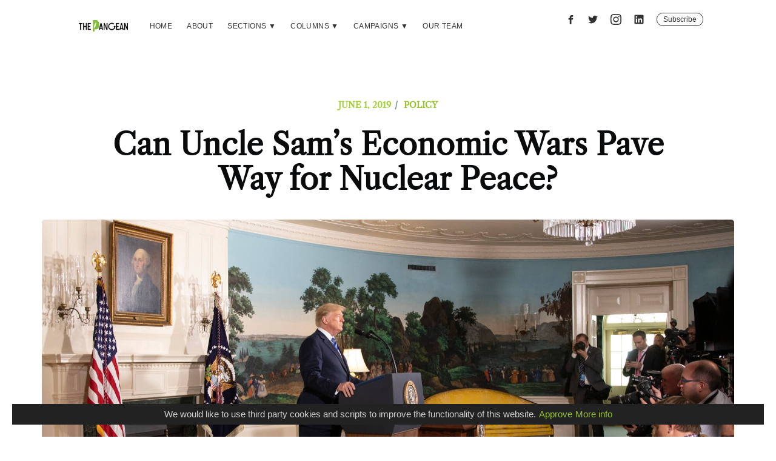

--- FILE ---
content_type: text/html; charset=utf-8
request_url: https://thepangean.com/Uncle-Sam-Economic-Wars
body_size: 18385
content:
<!DOCTYPE html>
<html>
<head>

    <!-- Document Settings -->
    <meta charset="utf-8" />
    <meta http-equiv="X-UA-Compatible" content="IE=edge" />
    
    <!-- Domain Verification for FB -->
    <meta name="facebook-domain-verification" content="u10kyzwp6wv2irzheobs00j0ok8y32" />

    <!-- Base Meta -->
    <!-- dynamically fixing the title for tag/author pages -->



    <title>Can Uncle Sam’s Economic Wars Pave Way for Nuclear Peace?</title>
    <meta name="HandheldFriendly" content="True" />
    <meta name="viewport" content="width=device-width, initial-scale=1.0" />
    <!-- Styles'n'Scripts -->
    




    
    <link rel="stylesheet" type="text/css" href="/assets/built/screen.css" />
    
    <link rel="stylesheet" type="text/css" href="/assets/built/screen.edited.css" />
    <link rel="stylesheet" type="text/css" href="/assets/built/syntax.css" />
    <!-- highlight.js -->
    <link rel="stylesheet" href="//cdnjs.cloudflare.com/ajax/libs/highlight.js/9.12.0/styles/default.min.css">
    <style>.hljs { background: none; }</style>

    

    <!--[if IE]>
        <style>
            p, ol, ul{
                width: 100%;
            }
            blockquote{
                width: 100%;
            }
        </style>
    <![endif]-->

    <!-- This tag outputs SEO meta+structured data and other important settings -->
        <!-- Get article link preview page to show appropriate details -->
     <!--title below is coming from _includes/dynamic_title-->


    <!-- Get author link preview page to show appropriate details -->
    

    <meta name="description" content="In May 2018, President Trump’s administration shocked the global community by unilaterally pulling out of the three-year-old Iran Nuclear Deal. The Joint Comprehensive Plan of Action (JCPOA), under which Iran traded its nuclear ambitions for economic growth and stability, was signed between Iran, the United States, Britain, China, Germany, Russia," />
    <link rel="shortcut icon" href="/assets/images/logo.png" type="image/png" />
    <link rel="canonical" href="/Uncle-Sam-Economic-Wars" />
    <meta name="referrer" content="no-referrer-when-downgrade" />

    <meta property="og:site_name" content="The Pangean" />
    <meta name="type" property="og:type" content="website" />
    <meta name="title" property="og:title" content="Can Uncle Sam’s Economic Wars Pave Way for Nuclear Peace?" />
    <meta name="description" property="og:description" content="In May 2018, President Trump’s administration shocked the global community by unilaterally pulling out of the three-year-old Iran Nuclear Deal. The Joint Comprehensive Plan of Action (JCPOA), under which Iran traded its nuclear ambitions for economic growth and stability, was signed between Iran, the United States, Britain, China, Germany, Russia," />
    <meta property="og:url" content="/Uncle-Sam-Economic-Wars" />
    <meta name="image" property="og:image" content="/assets/images/trumpw.jpg" />
    <meta property="article:publisher" content="The Pangean" />
    <meta name="author" property="article:author" content="Ashima Makhija" />
    <meta property="article:published_time" content="2019-06-01T00:00:00+01:00" />
    <meta property="article:published_date" content="2019-06-01T00:00:00+01:00" />
    <meta property="article:modified_time" content="2019-06-01T00:00:00+01:00" />
    <meta property="article:tag" content="Policy" />

    
    <meta property="og:image:width" content="1400" />
    <meta property="og:image:height" content="933" />
    

    <meta name="twitter:card" content="summary_large_image" />
    <meta name="twitter:title" content="Can Uncle Sam’s Economic Wars Pave Way for Nuclear Peace?" />
    <meta name="twitter:description" content="In May 2018, President Trump’s administration shocked the global community by unilaterally pulling out of the three-year-old Iran Nuclear Deal. The Joint Comprehensive Plan of Action (JCPOA), under which Iran traded its nuclear ambitions for economic growth and stability, was signed between Iran, the United States, Britain, China, Germany, Russia," />
    <meta name="twitter:url" content="/" />
    <meta name="twitter:image" content="/assets/images/trumpw.jpg" />
    <meta name="twitter:label1" content="Written by" />
    <meta name="twitter:data1" content="Ashima Makhija" />
    <meta name="twitter:label2" content="Filed under" />
    <meta name="twitter:data2" content="Policy" />
    <meta name="twitter:site" content="@thepangean" />
    <meta name="twitter:creator" content="@thepangean" />

    <meta name="author" content="" />

    <script type="application/ld+json">
{
    "@context": "https://schema.org",
    "@type": "Website",
    "publisher": {
        "@type": "Organization",
        "name": "The Pangean",
        "logo": "/assets/images/blog-icon.png"
    },
    "url": "/Uncle-Sam-Economic-Wars",
    "image": {
        "@type": "ImageObject",
        "url": "/assets/images/trumpw.jpg",
        "width": 2000,
        "height": 666
    },
    "mainEntityOfPage": {
        "@type": "WebPage",
        "@id": "/Uncle-Sam-Economic-Wars"
    },
    "description": "In May 2018, President Trump’s administration shocked the global community by unilaterally pulling out of the three-year-old Iran Nuclear Deal. The Joint Comprehensive Plan of Action (JCPOA), under which Iran traded its nuclear ambitions for economic growth and stability, was signed between Iran, the United States, Britain, China, Germany, Russia,"
}
    </script>

    <!-- <script type="text/javascript" src="https://demo.ghost.io/public/ghost-sdk.min.js?v=724281a32e"></script>
    <script type="text/javascript">
    ghost.init({
    	clientId: "ghost-frontend",
    	clientSecret: "f84a07a72b17"
    });
    </script> -->

    <meta name="generator" content="Jekyll 3.6.2" />
    <link rel="alternate" type="application/rss+xml" title="Can Uncle Sam’s Economic Wars Pave Way for Nuclear Peace?" href="/feed.xml" />


    <!-- Add cookies controller functions -->
    <script>
    function createCookie(name,value,days) {
        var expires = "";
        if (days) {
            var date = new Date();
            date.setTime(date.getTime() + (days*24*60*60*1000));
            expires = "; expires=" + date.toUTCString();
        }
        document.cookie = name + "=" + value + expires + "; path=/";
    }
    function readCookie(name) {
        var nameEQ = name + "=";
        var ca = document.cookie.split(';');
        for(var i=0;i < ca.length;i++) {
            var c = ca[i];
            while (c.charAt(0)==' ') c = c.substring(1,c.length);
            if (c.indexOf(nameEQ) == 0) return c.substring(nameEQ.length,c.length);
        }
        return null;
    }
    function eraseCookie(name) {
        createCookie(name,"",-1);
    }
</script>

</head>
<body class="post-template">

    <div class="site-wrapper ">
        <!-- All the main content gets inserted here, index.hbs, post.hbs, etc -->
        <!-- default -->

<!-- The tag above means: insert everything in this file
into the {body} of the default.hbs template -->

<meta name="twitter:card" content="summary_large_image" />
<meta name="twitter:image" content="https://thepangean.com/assets/images/trumpw.jpg" />



<header class="site-header outer">
    <div class="inner">
        




<nav class="site-nav">
    <div class="site-nav-left">
        
            
                <a class="site-nav-logo" href="/"><img src="/assets/images/blog-icon.png" alt="The Pangean" /></a>
            
        
        
            
                <ul class="nav" role="menu">
    <li class="nav-home" role="menuitem"><a href="/">Home</a></li>
    <li class="nav-about" role="menuitem"><a href="/about">About</a></li>
    <li class="nav-about" role="menuitem"><a href="javascript:void(0)" onClick="toggle_dropdown('dropdown-sections')">Sections &#9660</a></li>
    <li class="nav-about" role="menuitem"><a href="javascript:void(0)" onClick="toggle_dropdown('dropdown-columns')">Columns &#9660</a></li>
    <li class="nav-about" role="menuitem"><a href="javascript:void(0)" onClick="toggle_dropdown('dropdown-campaigns')">Campaigns &#9660</a></li>
    <li class="nav-contributors" role="menuitem"><a href="/our-team">Our Team</a></li>
    <!-- <li class="nav-sports" role="menuitem"><a href="/sports">Sports Site</a></li> -->
</ul>

<script type="text/javascript">
  function toggle_dropdown(name_id) {
    var dropdown = document.getElementById(name_id);
    var offset_left = (event.target.getBoundingClientRect().left - document.getElementById("site_nav_dropdown_left").getBoundingClientRect().left);

    console.log (offset_left + "px");

    var element_ids = ['dropdown-sections', 'dropdown-campaigns', 'dropdown-columns'];
    var element_id;

    for (element_id of element_ids) {
      if (element_id !== name_id) {
        var x = document.getElementById(element_id);
        x.style.display = "none";
      }
    };

    if (dropdown.style.display == "none") {
      dropdown.style.display = "block";
      dropdown.style.marginLeft = (offset_left + "px");
    } else {
      dropdown.style.display = "none";
    };
  }
</script>

            
        
    </div>
    <div class="site-nav-right">
        <div class="social-links">
            
                <a class="social-link social-link-fb" href="https://facebook.com/thepangean" target="_blank" rel="noopener"><svg style="fill:rgb(0,0,0)" xmlns="http://www.w3.org/2000/svg" viewBox="0 0 32 32"><path d="M19 6h5V0h-5c-3.86 0-7 3.14-7 7v3H8v6h4v16h6V16h5l1-6h-6V7c0-.542.458-1 1-1z"/></svg>
</a>
            
            
                <a class="social-link social-link-tw" href="https://twitter.com/thepangean" target="_blank" rel="noopener"><svg style="fill:rgb(0,0,0)" xmlns="http://www.w3.org/2000/svg" viewBox="0 0 32 32"><path d="M30.063 7.313c-.813 1.125-1.75 2.125-2.875 2.938v.75c0 1.563-.188 3.125-.688 4.625a15.088 15.088 0 0 1-2.063 4.438c-.875 1.438-2 2.688-3.25 3.813a15.015 15.015 0 0 1-4.625 2.563c-1.813.688-3.75 1-5.75 1-3.25 0-6.188-.875-8.875-2.625.438.063.875.125 1.375.125 2.688 0 5.063-.875 7.188-2.5-1.25 0-2.375-.375-3.375-1.125s-1.688-1.688-2.063-2.875c.438.063.813.125 1.125.125.5 0 1-.063 1.5-.25-1.313-.25-2.438-.938-3.313-1.938a5.673 5.673 0 0 1-1.313-3.688v-.063c.813.438 1.688.688 2.625.688a5.228 5.228 0 0 1-1.875-2c-.5-.875-.688-1.813-.688-2.75 0-1.063.25-2.063.75-2.938 1.438 1.75 3.188 3.188 5.25 4.25s4.313 1.688 6.688 1.813a5.579 5.579 0 0 1 1.5-5.438c1.125-1.125 2.5-1.688 4.125-1.688s3.063.625 4.188 1.813a11.48 11.48 0 0 0 3.688-1.375c-.438 1.375-1.313 2.438-2.563 3.188 1.125-.125 2.188-.438 3.313-.875z"/></svg>
</a>
            
            
                <a class="social-link social-link-ig" href="https://www.instagram.com/thepangeanlens" target="_blank" rel="noopener"><svg style="fill:rgb(0,0,0)" xmlns="http://www.w3.org/2000/svg" viewBox="0 0 24 24"><path d="M12 2.163c3.204 0 3.584.012 4.85.07 3.252.148 4.771 1.691 4.919 4.919.058 1.265.069 1.645.069 4.849 0 3.205-.012 3.584-.069 4.849-.149 3.225-1.664 4.771-4.919 4.919-1.266.058-1.644.07-4.85.07-3.204 0-3.584-.012-4.849-.07-3.26-.149-4.771-1.699-4.919-4.92-.058-1.265-.07-1.644-.07-4.849 0-3.204.013-3.583.07-4.849.149-3.227 1.664-4.771 4.919-4.919 1.266-.057 1.645-.069 4.849-.069zm0-2.163c-3.259 0-3.667.014-4.947.072-4.358.2-6.78 2.618-6.98 6.98-.059 1.281-.073 1.689-.073 4.948 0 3.259.014 3.668.072 4.948.2 4.358 2.618 6.78 6.98 6.98 1.281.058 1.689.072 4.948.072 3.259 0 3.668-.014 4.948-.072 4.354-.2 6.782-2.618 6.979-6.98.059-1.28.073-1.689.073-4.948 0-3.259-.014-3.667-.072-4.947-.196-4.354-2.617-6.78-6.979-6.98-1.281-.059-1.69-.073-4.949-.073zm0 5.838c-3.403 0-6.162 2.759-6.162 6.162s2.759 6.163 6.162 6.163 6.162-2.759 6.162-6.163c0-3.403-2.759-6.162-6.162-6.162zm0 10.162c-2.209 0-4-1.79-4-4 0-2.209 1.791-4 4-4s4 1.791 4 4c0 2.21-1.791 4-4 4zm6.406-11.845c-.796 0-1.441.645-1.441 1.44s.645 1.44 1.441 1.44c.795 0 1.439-.645 1.439-1.44s-.644-1.44-1.439-1.44z"/></svg>
</a>
            
            
                <a class="social-link social-link-in" href="https://www.linkedin.com/company/18956257" target="_blank" rel="noopener"><svg style="fill:rgb(0,0,0)" xmlns="http://www.w3.org/2000/svg" viewBox="0 0 24 24"><path d="M19,19H16V13.7A1.5,1.5 0 0,0 14.5,12.2A1.5,1.5 0 0,0 13,13.7V19H10V10H13V11.2C13.5,10.36 14.59,9.8 15.5,9.8A3.5,3.5 0 0,1 19,13.3M6.5,8.31C5.5,8.31 4.69,7.5 4.69,6.5A1.81,1.81 0 0,1 6.5,4.69C7.5,4.69 8.31,5.5 8.31,6.5A1.81,1.81 0 0,1 6.5,8.31M8,19H5V10H8M20,2H4C2.89,2 2,2.89 2,4V20A2,2 0 0,0 4,22H20A2,2 0 0,0 22,20V4C22,2.89 21.1,2 20,2Z" /></svg>
</a>
            
        </div>
        
            <a id="nav-subscribe-button" class="subscribe-button" href="#subscribe" onclick="showElement('subscribe', 'flex')">Subscribe</a>
        
    </div>
</nav>

<nav class="site-nav" style="height: 100%">
  <div id="site_nav_dropdown_left" class="site-nav-left">
      
          <ul id="dropdown-sections" class="nav nav-dropdown" role="menu" style="display: none;">
  
  
  
  
  
  
  
  
  
  
  
  
  
  
  <li class="nav" role="menuitem"><a href="/tag/business-finance">Business and Finance</a></li>
  
  
  
  
  
  
  <li class="nav" role="menuitem"><a href="/tag/culture">Culture</a></li>
  
  
  
  
  
  
  <li class="nav" role="menuitem"><a href="/tag/society">Society</a></li>
  
  
  
  
  
  
  <li class="nav" role="menuitem"><a href="/tag/policy">Policy</a></li>
  
  
  
  
  
  
  <li class="nav" role="menuitem"><a href="/tag/economics">Economics</a></li>
  
  
  
  
  
  
  <li class="nav" role="menuitem"><a href="/tag/podcast">Podcast</a></li>
  
  
  
  
  
  
  
  
  
  
  
  
  
  
  
  
  
  
  
  
  
  
  
  
  
  
  
  
  
  
  
  
  
</ul>

<ul id="dropdown-campaigns" class="nav nav-dropdown" role="menu" style="display: none;">
  
  
  
  
  
  
  
  
  
  
  
  
  
  
  
  
  
  
  
  
  
  
  
  
  
  
  
  
  
  
  
  
  
  
  <li class="nav" role="menuitem"><a href="/tag/humanity">Humanity Campaign</a></li>
  
  
  
  
  
  
  <li class="nav" role="menuitem"><a href="/tag/millennial">Millennial Campaign</a></li>
  
  
  
  
  
  
  
  
  
  
  
  
  
  
  
  
  
</ul>

<ul id="dropdown-columns" class="nav nav-dropdown" role="menu" style="display: none;">
  
  
  
  
  
  
  
  
  
  
  
  
  
  
  
  
  
  
  
  
  
  
  
  
  
  
  
  
  
  
  <li class="nav" role="menuitem"><a href="/tag/from-the-horses-mouth">From the Horse's Mouth</a></li>
  
  
  
  
  
  
  <li class="nav" role="menuitem"><a href="/tag/the-faraday-corner">The Faraday Corner</a></li>
  
  
  
  
  
  
  
  
  
  
  
  
  
  
  
  
  
  
  
  
  
</ul>

      
  </div>
</nav>

<script>
    function showElement(elementId, style) {
        // location.hash = ''
        // Shows a element from the document
        var element = document.getElementById(elementId);
        element.style.display = style;
    }
</script>
    </div>
</header>

<!-- Everything inside the #post tags pulls data from the post -->
<!-- #post -->

<main id="site-main" class="site-main outer" role="main">
    <div class="inner">

        <article class="post-full post tag-speeches ">

            <header class="post-full-header">
                <section class="post-full-meta">
                    <time class="post-full-meta-date" datetime="June  1, 2019">June  1, 2019</time>
                    
                        <span class="date-divider">/</span>
                        
                          
                            
                               &nbsp <a href='/tag/policy/'>POLICY</a>
                            
                          
                        
                    
                </section>
                <br>
                <h1 class="post-full-title">Can Uncle Sam’s Economic Wars Pave Way for Nuclear Peace?</h1>
            </header>

            
            <div style="width:100%;">
              <a href="https://upload.wikimedia.org/wikipedia/commons/2/24/Trump_Withdraw_Iran_Deal_%28cropped%29.jpg" rel="noopener noreferrer" target="_blank">
                <figure class="post-full-image" style="background-image: url(/assets/images/trumpw.jpg)">
                </figure>
              </a>
            </div>
            

            <section class="post-full-content">
                <div class="kg-card-markdown first-letter">
                    <p>In May 2018, President Trump’s administration shocked the global community by unilaterally pulling out of the three-year-old Iran Nuclear Deal. The Joint Comprehensive Plan of Action (JCPOA), under which Iran traded its nuclear ambitions for economic growth and stability, was signed between Iran, the United States, Britain, China, Germany, Russia, and France in 2015. In November, after Trump’s conditions for re-forging a deal were left unattended, the U.S. government responded with a ballistic package of severe economic penalties against Iran. The Trump administration called it the biggest sanctions action the United States had ever undertaken against Iran. Iran’s president called it an act of “economic war” and said that his country would win.</p>

<p>The diplomatic history between Iran and the U.S. is littered with the repetitive and hostile imposition of sanctions by the American government. The first of the many sanctions came in 1979. This was in response to the Iran Hostage crisis wherein citizens and diplomats were held hostage at the US embassy by extremist groups. Citing Iranian support for international terrorism as the reason, the Reagan administration reinforced sanctions in 1987. Thereafter, between 1995 and 1997, the US banned “involvement with petroleum development in Iran”, and later “virtually all trade and investment activities with Iran, by US persons”. After another series of sanctions in 2010 and 2011, the landmark Joint Comprehensive Plan of Action (JCPOA), popularly known as the Iran Nuclear Deal, was signed in 2015. In this multilateral deal, Iran’s nuclear programme was subjected to periodic checks in exchange for relief from economic sanctions.</p>

<p>Despite such a long-drawn battle for peace, the Trump administration wasn’t too content about the current state of matters. “The Iranian regime supports terrorism and exports violence, bloodshed and chaos across the Middle East. That is why we must put to an end Iran’s continued aggression and nuclear ambitions. They have not lived up to the spirit of their agreement,” Trump said in October 2017. In the following May, his government set out 12 predicaments for Iran to follow, to prevent sanctions from being imposed. These included providing the IAEA (International Atomic Energy Agency) with unqualified access to all sites throughout the entire country, ending support to Middle East “terrorist” groups, such as Hezbollah, Hamas and Islamic Jihad, withdrawing all forces under Iran’s command throughout the entirety of Syria, and ending its military support for the Houthi rebels and work towards a peaceful, political settlement in Yemen among others.</p>

<p>Others argue that Trump has abandoned this deal, much like he was abandoned all the other deals of his Democrat predecessor, Barack Obama. From the Trans-Pacific Partnership to the Paris Agreement, Trump seems intent on killing the achievements of the former government. Another reason for his withdrawal involves Trump’s bigger motives in the Middle-East. As he looks to build stronger ties with Saudi Arabia and Israel, sacrificing control over Iran’s nuclear plans seems like a small price to pay. Mr. Trump won strong backing from Saudi Arabia and Israel, whose leader, Prime Minister Benjamin Netanyahu, hailed him for a “historic move” and “courageous leadership.”</p>

<p>When those twelve demands were left unmet, the U.S. waged a full-scale economic war: hegemon style. The administration threatened to penalize buyers of Iranian oil. This was part of its stated goal to reduce Iran’s petroleum exports to zero. It blacklisted 50 Iranian banks and subsidiaries, more than 200 people and ships, Iran’s national airline and more than 65 Iranian aircrafts. Under such sanctions, the United States can seize assets under its jurisdiction that are owned by blacklisted people and entities, and has forbidden all commercial relations with such persons or entities.</p>

<p>Although the Iranian President promised to take up arms against, and even defeat the U.S., the state of the Iranian economy suggests otherwise. The banking and services sector has taken a major hit since the imposition of the sanctions. The Iranian currency was already faltering, and has gone on to weaken further. Most importantly, its main source of revenue is being dangerously encroached upon. Initially, it was stated that Iran’s biggest petroleum customers, like China and India, would not be penalized, at least for six months. Now, as the sixth month draws to a close, and waivers for India and China have not been extended, the severity of these sanctions will be felt by Iranians, in full effect.</p>

<p>The first big question is: who will take Iran’s place in the crude oil market? Although Iran has stated that it remains irreplaceable, many expect Saudi Arabia, Iraq, and the U.S. to fill in the void. Petroleum prices are expected to surge in the global markets, as supply is bound to fall. The surge will be even more dramatic as India and China have been forced to abandon the Iranian crude reserves.</p>

<p>Currently, the U.S. is the only country to have withdrawn from the agreement. Iran, China, France, Russia, the U.K., and Germany are still parties. However, if Iran continues to bear the brunt of the sanctions, the deal might eventually collapse altogether. This means that Iran will be at liberty to construct its own nuclear weapons and missiles. It has said it could restore its uranium-enriching capability quickly, but this could isolate it from Europe.</p>

<p>One diplomatic sword that Iran has already flashed is its Afghani refugees. Iran hosts an estimated three million documented and undocumented Afghans, including an estimated one million refugees that the United Nations High Commissioner for Refugees (UNHCR) describes as “one of the largest and most protracted urban refugee populations worldwide”. During a May 8th interview on the state television, Iran’s deputy Foreign Minister for political affairs, Abbas Araghchi, warned that Iran may be forced to “ask our Afghan brothers and sisters to leave” if the economic crisis, spawned by sanctions from the United States, continues to squeeze the economy. Essentially, Iran pointed out to European leaders that unless sanctions are lifted, it would push out the Afghani refugees, and this would stir more trouble into the brewing refugee crisis in the continent.</p>

<p>In 2012, there may not have been a clear agreement among the United States and its allies about how to handle Iran’s nuclear ambitions, but there was an agreement that something had to be done. Today, the other parties to the JCPOA (China, Russia, France, Germany, the United Kingdom, and the European Union) are of the view that the agreement is working and Iran is upholding its end of the bargain. Facing an extraterritorial sanctions threat from the United States, the European Union could look at reintroducing the “blocking regulation,” which is a European Council regulation from the 1990s that was designed precisely to shield European firms from American sanctions on Cuba.</p>

<p>Right now, it is impossible to predict what could unfold as a consequence of these economic sanctions. In the short term, when looking at the oil and energy markets, especially those of India and China, they are bound to face some turbulent times. However, in the long run, the EU has to take its stand, keeping in mind its own interests and those of the United States. That will further determine whether or not the Iran Nuclear will sustain at all. If not, world security will be greatly compromised as a strong player of West Asia will transform into a major nuclear power.</p>

                </div>
            </section>

            <footer class="post-full-footer">
                <!-- Everything inside the #author tags pulls data from the author -->
                <!-- #author-->

                
                    
                
                    
                
                    
                
                    
                
                    
                
                    
                
                    
                
                    
                
                    
                
                    
                
                    
                
                    
                
                    
                
                    
                
                    
                
                    
                
                    
                
                    
                
                    
                
                    
                
                    
                
                    
                
                    
                
                    
                
                    
                
                    
                
                    
                
                    
                
                    
                
                    
                
                    
                
                    
                
                    
                
                    
                
                    
                
                    
                
                    
                
                    
                
                    
                
                    
                
                    
                
                    
                
                    
                
                    
                
                    
                
                    
                
                    
                
                    
                
                    
                
                    
                
                    
                
                    
                
                    
                
                    
                
                    
                
                    
                
                    
                
                    
                
                    
                
                    
                
                    
                
                    
                
                    
                
                    
                
                    
                
                    
                
                    
                
                    
                
                    
                
                    
                
                    
                    
                        <section class="author-card">
                            
                                <img class="author-profile-image" src="/assets/images/ashima.jpg" alt="ashima.makhija" />
                            
                            <section class="author-card-content">
                                <h4 class="author-card-name"><a href="/author/ashima.makhija">Ashima Makhija</a></h4>
                                
                                    <p class="truncate">I am pursuing Economics (Honours) from Shri Ram College of Commerce, University of Delhi. I spend my time solving fictional murder mysteries and avoiding real-life mysteries (seriously, when did I last open my course book?).</p>
                                
                            </section>
                        </section>
                        <!-- <div class="post-full-footer-right">
                            <a class="author-card-button" href="/author/ashima.makhija">Read <br>More</a>
                        </div> -->
                    
                    
                
                    
                
                    
                
                    
                
                    
                
                    
                
                    
                
                    
                
                    
                
                    
                
                    
                
                    
                
                    
                
                    
                
                    
                
                    
                
                    
                
                    
                
                    
                
                    
                
                    
                
                    
                
                    
                
                    
                
                    
                
                    
                
                    
                
                    
                
                    
                
                    
                
                    
                
                    
                
                    
                
                    
                
                    
                
                    
                
                    
                
                    
                
                    
                
                    
                
                    
                
                    
                
                    
                
                    
                
                    
                
                    
                
                <!-- /author  -->
            </footer>

            

            <!-- Email subscribe form at the bottom of the page -->
            
                <section id="subscribe" class="subscribe-form">
                    <div id="subscribe_overlay">
                        <h3 class="subscribe-form-title">Subscribe to The Pangean</h3>
                        <p>Get the latest posts delivered right to your inbox</p>
                        <form id="form_subscribe">
    <!-- <input class="confirm" type="hidden" name="confirm"  /><input class="location" type="hidden" name="location"  /><input class="referrer" type="hidden" name="referrer"  /> -->

    <div class="form-group">
        <input id="form_email" class="subscribe-email" type="email" name="Email"  placeholder="youremail@example.com" required></input>
    </div>
    <button id="form_submit" type="submit" value="Subscribe">Subscribe</button>
    <!-- <script type="text/javascript">(function(g,h,o,s,t){h[o]('.location')[s]=h[o]('.location')[s] || g.location.href;h[o]('.referrer')[s]=h[o]('.referrer')[s] || h.referrer;})(window,document,'querySelector','value');</script> -->
</form>
<script
    src="https://code.jquery.com/jquery-3.2.1.min.js"
    integrity="sha256-hwg4gsxgFZhOsEEamdOYGBf13FyQuiTwlAQgxVSNgt4="
    crossorigin="anonymous"
>
</script>
<script type="text/javascript">
    $('form#form_subscribe').on('submit', function(e) {
      var $form = $(this);

      if ($form.data('submitted') === true) {
        e.preventDefault();
      } else {
        $form.data('submitted', true);
        e.preventDefault();
        var url = 'https://script.google.com/macros/s/AKfycbym3-K5CryLpVBsD5lqUI-io41S0z2TtHioGbTHo4AfHSQhdhE/exec';
        var user_email = $('input#form_email').val();

        $.get(url, { Email : user_email } , function(data){
          if (data.result == "success") {
            $("#subscribe_overlay").hide();
            $("#subscribe_overlay-thanks").show();
          }
        });
      }
    });


  </script>
                    </div>
                    <div id="subscribe_overlay-thanks" style="display:none">
                        <h3 class="subscribe-form-title">Thank you for subscribing!</h3>
                    </div>
                </section>
            


            

            <footer class="post-full-footer">
              <div class="post-footnote">
                The Pangean does not condemn or condone any of the views of its contributors. It only gives them the space to think and write without hindrance.
              </div>
            </footer>

        </article>

    </div>
</main>

<!-- Links to Previous/Next posts -->
<aside class="read-next outer">
    <div class="inner">
        <div class="read-next-feed">
            
                
                
                
                
                    <article class="read-next-card"
                        
                            
                                style="background-image: url(url(/assets/images/trumpw.jpg)"
                        
                    >
                        <header class="read-next-card-header">
                            <small class="read-next-card-header-sitetitle"> The Pangean </small>
                            
                                <h3 class="read-next-card-header-title"><a href="/tag/policy/">&mdash;Policy&mdash;</a></h3>
                            
                        </header>
                        <!-- <div class="read-next-divider"><svg xmlns="http://www.w3.org/2000/svg" viewBox="0 0 24 24"><path d="M13 14.5s2 3 5 3 5.5-2.463 5.5-5.5S21 6.5 18 6.5c-5 0-7 11-12 11C2.962 17.5.5 15.037.5 12S3 6.5 6 6.5s4.5 3.5 4.5 3.5"/></svg>
</div> -->
                        <div class="read-next-card-content">
                            <ul>
                                
                                
                                  
                                
                                  
                                
                                  
                                    
                                        
                                        
                                            <li><a href="/Choose-France-Tour-2022">Choose France Tour 2022</a></li>
                                        
                                    
                                  
                                
                                  
                                
                                  
                                
                                  
                                    
                                        
                                        
                                            <li><a href="/All-Talk-and-No-Action-A-Common-Thread">All Talk and No Action: A Common Thread</a></li>
                                        
                                    
                                  
                                
                                  
                                    
                                        
                                        
                                            <li><a href="/NFTs-Desperate-for-Utility">NFTs: Desperate for Utility</a></li>
                                        
                                    
                                  
                                
                                  
                                
                                  
                                
                                  
                                    
                                        
                                        
                                            <li><a href="/A-Policy-Framework-for-Effective-Immunization-Coverage-of-the-Indian-Population">A Policy Framework for Effective Immunization Coverage of the Indian Population</a></li>
                                        
                                    
                                  
                                
                                  
                                
                                  
                                    
                                        
                                        
                                    
                                  
                                
                                  
                                
                                  
                                
                                  
                                    
                                        
                                        
                                    
                                  
                                
                                  
                                
                                  
                                
                                  
                                    
                                        
                                        
                                    
                                  
                                
                                  
                                
                                  
                                
                                  
                                
                                  
                                
                                  
                                
                                  
                                    
                                        
                                        
                                    
                                  
                                
                                  
                                    
                                        
                                        
                                    
                                  
                                
                                  
                                
                                  
                                    
                                        
                                        
                                    
                                  
                                
                                  
                                
                                  
                                    
                                        
                                        
                                    
                                  
                                
                                  
                                
                                  
                                
                                  
                                    
                                        
                                        
                                    
                                  
                                
                                  
                                
                                  
                                
                                  
                                    
                                        
                                        
                                    
                                  
                                
                                  
                                
                                  
                                
                                  
                                
                                  
                                
                                  
                                
                                  
                                
                                  
                                
                                  
                                
                                  
                                    
                                        
                                        
                                    
                                  
                                
                                  
                                
                                  
                                
                                  
                                
                                  
                                    
                                        
                                        
                                    
                                  
                                
                                  
                                
                                  
                                
                                  
                                    
                                        
                                        
                                    
                                  
                                
                                  
                                
                                  
                                
                                  
                                
                                  
                                    
                                        
                                        
                                    
                                  
                                
                                  
                                
                                  
                                    
                                        
                                        
                                    
                                  
                                
                                  
                                
                                  
                                
                                  
                                
                                  
                                    
                                        
                                        
                                    
                                  
                                
                                  
                                
                                  
                                
                                  
                                
                                  
                                
                                  
                                
                                  
                                
                                  
                                
                                  
                                
                                  
                                
                                  
                                
                                  
                                
                                  
                                    
                                        
                                        
                                    
                                  
                                
                                  
                                
                                  
                                    
                                        
                                        
                                    
                                  
                                
                                  
                                
                                  
                                
                                  
                                
                                  
                                
                                  
                                
                                  
                                
                                  
                                
                                  
                                
                                  
                                    
                                        
                                        
                                    
                                  
                                
                                  
                                
                                  
                                
                                  
                                    
                                        
                                        
                                    
                                  
                                
                                  
                                
                                  
                                    
                                        
                                        
                                    
                                  
                                
                                  
                                
                                  
                                
                                  
                                
                                  
                                    
                                        
                                        
                                    
                                  
                                
                                  
                                
                                  
                                
                                  
                                
                                  
                                
                                  
                                    
                                        
                                        
                                    
                                  
                                
                                  
                                
                                  
                                
                                  
                                
                                  
                                    
                                        
                                        
                                    
                                  
                                
                                  
                                
                                  
                                
                                  
                                    
                                        
                                        
                                    
                                  
                                
                                  
                                    
                                        
                                        
                                    
                                  
                                
                                  
                                
                                  
                                    
                                        
                                        
                                    
                                  
                                
                                  
                                
                                  
                                
                                  
                                    
                                        
                                        
                                    
                                  
                                
                                  
                                
                                  
                                    
                                        
                                        
                                    
                                  
                                
                                  
                                
                                  
                                
                                  
                                
                                  
                                    
                                        
                                        
                                    
                                  
                                
                                  
                                    
                                        
                                        
                                    
                                  
                                
                                  
                                
                                  
                                    
                                        
                                        
                                    
                                  
                                
                                  
                                
                                  
                                    
                                        
                                        
                                    
                                  
                                
                                  
                                
                                  
                                    
                                        
                                        
                                    
                                  
                                
                                  
                                    
                                        
                                        
                                    
                                  
                                
                                  
                                
                                  
                                    
                                        
                                        
                                    
                                  
                                
                                  
                                    
                                        
                                        
                                    
                                  
                                
                                  
                                    
                                        
                                        
                                    
                                  
                                
                                  
                                    
                                        
                                        
                                    
                                  
                                
                                  
                                
                                  
                                
                                  
                                
                                  
                                    
                                        
                                        
                                    
                                  
                                
                                  
                                
                                  
                                
                                  
                                
                                  
                                
                                  
                                
                                  
                                    
                                        
                                        
                                    
                                  
                                
                                  
                                
                                  
                                    
                                        
                                        
                                    
                                  
                                
                                  
                                
                                  
                                
                                  
                                
                                  
                                
                                  
                                    
                                        
                                        
                                    
                                  
                                
                                  
                                    
                                        
                                        
                                    
                                  
                                
                                  
                                
                                  
                                
                                  
                                
                                  
                                    
                                        
                                        
                                    
                                  
                                
                                  
                                
                                  
                                
                                  
                                
                                  
                                
                                  
                                    
                                        
                                        
                                    
                                  
                                
                                  
                                    
                                        
                                        
                                    
                                  
                                
                                  
                                    
                                        
                                        
                                    
                                  
                                
                                  
                                
                                  
                                
                                  
                                
                                  
                                
                                  
                                
                                  
                                    
                                        
                                        
                                    
                                  
                                
                                  
                                
                                  
                                    
                                        
                                        
                                    
                                  
                                
                                  
                                
                                  
                                
                                  
                                
                                  
                                
                                  
                                    
                                        
                                        
                                    
                                  
                                
                                  
                                    
                                        
                                        
                                    
                                  
                                
                                  
                                
                                  
                                    
                                        
                                        
                                    
                                  
                                
                                  
                                
                                  
                                
                                  
                                
                                  
                                
                                  
                                
                                  
                                    
                                        
                                        
                                    
                                  
                                
                                  
                                    
                                        
                                        
                                    
                                  
                                
                                  
                                
                                  
                                    
                                        
                                        
                                    
                                  
                                
                                  
                                    
                                        
                                        
                                    
                                  
                                
                                  
                                
                                  
                                
                                  
                                
                                  
                                    
                                        
                                        
                                    
                                  
                                
                                  
                                
                                  
                                
                                  
                                
                                  
                                    
                                        
                                        
                                    
                                  
                                
                                  
                                
                                  
                                
                                  
                                
                                  
                                
                                  
                                    
                                        
                                        
                                    
                                  
                                
                                  
                                
                                  
                                
                                  
                                
                                  
                                
                                  
                                
                                  
                                    
                                        
                                        
                                    
                                  
                                
                                  
                                
                                  
                                    
                                        
                                        
                                    
                                  
                                
                                  
                                
                                  
                                
                                  
                                
                                  
                                
                                  
                                
                                  
                                    
                                        
                                        
                                    
                                  
                                
                                  
                                    
                                        
                                        
                                    
                                  
                                
                                  
                                    
                                        
                                        
                                    
                                  
                                
                                  
                                
                                  
                                
                                  
                                    
                                        
                                        
                                    
                                  
                                
                                  
                                    
                                        
                                        
                                    
                                  
                                
                                  
                                
                                  
                                
                                  
                                
                                  
                                
                                  
                                
                                  
                                    
                                        
                                        
                                    
                                  
                                
                                  
                                
                                  
                                
                                  
                                    
                                        
                                        
                                    
                                  
                                
                                  
                                    
                                        
                                        
                                    
                                  
                                
                                  
                                
                                  
                                
                                  
                                
                                  
                                
                                  
                                
                                  
                                    
                                        
                                        
                                    
                                  
                                
                                  
                                    
                                        
                                        
                                    
                                  
                                
                                  
                                
                                  
                                
                                  
                                    
                                        
                                        
                                    
                                  
                                
                                  
                                
                                  
                                
                                  
                                
                                  
                                    
                                        
                                        
                                    
                                  
                                
                                  
                                
                                  
                                    
                                        
                                        
                                    
                                  
                                
                                  
                                    
                                        
                                        
                                    
                                  
                                
                                  
                                
                                  
                                
                                  
                                
                                  
                                
                                  
                                
                                  
                                    
                                        
                                        
                                    
                                  
                                
                                  
                                    
                                        
                                        
                                    
                                  
                                
                                  
                                
                                  
                                
                                  
                                
                                  
                                    
                                        
                                        
                                    
                                  
                                
                                  
                                    
                                        
                                        
                                    
                                  
                                
                                  
                                
                                  
                                
                                  
                                    
                                        
                                        
                                    
                                  
                                
                                  
                                    
                                        
                                        
                                    
                                  
                                
                                  
                                
                                  
                                    
                                        
                                        
                                    
                                  
                                
                                  
                                    
                                        
                                        
                                    
                                  
                                
                                  
                                
                                  
                                
                                  
                                    
                                        
                                        
                                    
                                  
                                
                                  
                                    
                                        
                                        
                                    
                                  
                                
                                  
                                
                                  
                                
                                  
                                
                                  
                                    
                                        
                                        
                                    
                                  
                                
                                  
                                
                                  
                                
                                  
                                
                                  
                                    
                                        
                                        
                                    
                                  
                                
                                  
                                
                                  
                                
                                  
                                
                                  
                                
                                  
                                    
                                        
                                        
                                    
                                  
                                
                                  
                                    
                                        
                                        
                                    
                                  
                                
                                  
                                    
                                        
                                        
                                    
                                  
                                
                                  
                                
                                  
                                
                                  
                                
                                  
                                
                                  
                                
                                  
                                
                                  
                                
                                  
                                
                                  
                                
                                  
                                    
                                        
                                        
                                    
                                  
                                
                                  
                                    
                                        
                                        
                                    
                                  
                                
                                  
                                
                                  
                                
                                  
                                    
                                        
                                        
                                    
                                  
                                
                                  
                                
                                  
                                    
                                        
                                        
                                    
                                  
                                
                                  
                                
                                  
                                
                                  
                                    
                                        
                                        
                                    
                                  
                                
                                  
                                
                                  
                                
                                  
                                
                                  
                                
                                  
                                    
                                        
                                        
                                    
                                  
                                
                                  
                                
                                  
                                
                                  
                                
                                  
                                
                                  
                                    
                                        
                                        
                                    
                                  
                                
                                  
                                
                                  
                                    
                                        
                                        
                                    
                                  
                                
                                  
                                
                                  
                                
                                  
                                
                                  
                                    
                                        
                                        
                                    
                                  
                                
                                  
                                    
                                        
                                        
                                    
                                  
                                
                                  
                                
                                  
                                
                                  
                                
                                  
                                
                                  
                                    
                                        
                                        
                                    
                                  
                                
                                  
                                    
                                        
                                        
                                    
                                  
                                
                                  
                                    
                                        
                                        
                                    
                                  
                                
                                  
                                    
                                        
                                        
                                    
                                  
                                
                                  
                                
                                  
                                
                                  
                                    
                                        
                                        
                                    
                                  
                                
                                  
                                
                                  
                                    
                                        
                                        
                                    
                                  
                                
                                  
                                
                                  
                                
                                  
                                    
                                        
                                        
                                    
                                  
                                
                                  
                                    
                                        
                                        
                                    
                                  
                                
                                  
                                    
                                        
                                        
                                    
                                  
                                
                                  
                                    
                                        
                                        
                                    
                                  
                                
                                  
                                
                                  
                                
                                  
                                
                                  
                                
                                  
                                    
                                        
                                        
                                    
                                  
                                
                                  
                                
                                  
                                
                                  
                                
                                  
                                
                                  
                                    
                                        
                                        
                                    
                                  
                                
                                  
                                
                                  
                                    
                                        
                                        
                                    
                                  
                                
                                  
                                
                                  
                                
                                  
                                    
                                        
                                        
                                    
                                  
                                
                                  
                                
                                  
                                    
                                        
                                        
                                    
                                  
                                
                                  
                                
                                  
                                
                                  
                                
                                  
                                
                                  
                                
                                  
                                    
                                        
                                        
                                    
                                  
                                
                                  
                                    
                                        
                                        
                                    
                                  
                                
                                  
                                    
                                        
                                        
                                    
                                  
                                
                                  
                                
                                  
                                
                                  
                                
                                  
                                
                                  
                                
                                  
                                
                                  
                                
                                  
                                    
                                        
                                        
                                    
                                  
                                
                                  
                                
                                  
                                    
                                        
                                        
                                    
                                  
                                
                                  
                                
                                  
                                
                                  
                                
                                  
                                    
                                        
                                        
                                    
                                  
                                
                                  
                                
                                  
                                
                                  
                                    
                                        
                                        
                                    
                                  
                                
                                  
                                
                                  
                                
                                  
                                    
                                        
                                        
                                    
                                  
                                
                                  
                                
                                  
                                
                                  
                                
                                  
                                
                                  
                                    
                                        
                                        
                                    
                                  
                                
                                  
                                
                                  
                                
                                  
                                
                                  
                                    
                                        
                                        
                                    
                                  
                                
                                  
                                
                                  
                                
                                  
                                
                                  
                                
                                  
                                
                                  
                                    
                                        
                                        
                                    
                                  
                                
                                  
                                    
                                        
                                        
                                    
                                  
                                
                                  
                                
                                  
                                
                                  
                                
                                  
                                
                                  
                                
                                  
                                
                                  
                                
                                  
                                
                                  
                                
                                  
                                    
                                        
                                        
                                    
                                  
                                
                                  
                                
                                  
                                
                                  
                                
                                  
                                
                                  
                                    
                                        
                                        
                                    
                                  
                                
                                  
                                    
                                        
                                        
                                    
                                  
                                
                                  
                                
                                  
                                
                                  
                                
                                  
                                
                                  
                                
                                  
                                
                                  
                                
                                  
                                
                                  
                                
                                  
                                
                                  
                                
                                  
                                
                                  
                                    
                                        
                                        
                                    
                                  
                                
                                  
                                
                                  
                                
                                  
                                
                                  
                                
                                  
                                
                                  
                                
                                  
                                
                                  
                                
                                  
                                    
                                        
                                        
                                    
                                  
                                
                                  
                                    
                                        
                                        
                                    
                                  
                                
                                  
                                
                                  
                                    
                                        
                                        
                                    
                                  
                                
                                  
                                
                                  
                                
                                  
                                
                                  
                                
                                  
                                
                                  
                                
                                  
                                
                                  
                                    
                                        
                                        
                                    
                                  
                                
                                  
                                
                                  
                                
                                  
                                
                                  
                                    
                                        
                                        
                                    
                                  
                                
                                  
                                
                                  
                                    
                                        
                                        
                                    
                                  
                                
                                  
                                
                                  
                                    
                                        
                                        
                                    
                                  
                                
                                  
                                
                                  
                                
                                  
                                
                                  
                                
                                  
                                    
                                  
                                
                                  
                                
                                  
                                
                                  
                                
                                  
                                
                                  
                                
                                  
                                
                                  
                                
                                  
                                    
                                        
                                        
                                    
                                  
                                
                                  
                                
                                  
                                
                                  
                                
                                  
                                
                                  
                                    
                                        
                                        
                                    
                                  
                                
                                  
                                
                                  
                                    
                                        
                                        
                                    
                                  
                                
                                  
                                    
                                        
                                        
                                    
                                  
                                
                                  
                                
                                  
                                
                                  
                                
                                  
                                
                                  
                                
                                  
                                
                                  
                                    
                                        
                                        
                                    
                                  
                                
                                  
                                    
                                        
                                        
                                    
                                  
                                
                                  
                                
                                  
                                
                                  
                                    
                                        
                                        
                                    
                                  
                                
                                  
                                
                                  
                                    
                                        
                                        
                                    
                                  
                                
                                  
                                
                                  
                                
                                  
                                
                                  
                                    
                                        
                                        
                                    
                                  
                                
                                  
                                    
                                        
                                        
                                    
                                  
                                
                                  
                                
                                  
                                
                                  
                                
                                  
                                    
                                        
                                        
                                    
                                  
                                
                                  
                                
                                  
                                
                                  
                                    
                                        
                                        
                                    
                                  
                                
                                  
                                
                                  
                                
                                  
                                
                                  
                                
                                  
                                
                                  
                                
                                  
                                    
                                        
                                        
                                    
                                  
                                
                                  
                                
                                  
                                
                                  
                                    
                                        
                                        
                                    
                                  
                                
                                  
                                
                                  
                                
                                  
                                
                                  
                                    
                                        
                                        
                                    
                                  
                                
                                  
                                
                                  
                                
                                  
                                
                                  
                                
                                  
                                
                                  
                                    
                                        
                                        
                                    
                                  
                                
                                  
                                
                                  
                                
                                  
                                    
                                        
                                        
                                    
                                  
                                
                                  
                                    
                                        
                                        
                                    
                                  
                                
                                  
                                
                                  
                                
                                  
                                
                                  
                                
                                  
                                
                                  
                                
                                  
                                
                                  
                                    
                                        
                                        
                                    
                                  
                                
                                  
                                
                                  
                                
                                  
                                
                                  
                                
                                  
                                
                                  
                                
                                  
                                
                                  
                                
                                  
                                
                                  
                                    
                                        
                                        
                                    
                                  
                                
                                  
                                
                                  
                                
                                  
                                    
                                        
                                        
                                    
                                  
                                
                                  
                                    
                                        
                                        
                                    
                                  
                                
                                  
                                    
                                        
                                        
                                    
                                  
                                
                                  
                                
                                  
                                    
                                        
                                        
                                    
                                  
                                
                                  
                                
                                  
                                    
                                        
                                        
                                    
                                  
                                
                                  
                                
                                  
                                
                                  
                                    
                                        
                                        
                                    
                                  
                                
                                  
                                    
                                        
                                        
                                    
                                  
                                
                                  
                                    
                                        
                                        
                                    
                                  
                                
                                  
                                
                                  
                                
                                  
                                    
                                        
                                        
                                    
                                  
                                
                                  
                                
                                  
                                    
                                        
                                        
                                    
                                  
                                
                                  
                                
                                  
                                
                                  
                                
                                  
                                
                                  
                                
                                  
                                    
                                        
                                        
                                    
                                  
                                
                                  
                                
                                  
                                    
                                        
                                        
                                    
                                  
                                
                                  
                                
                                  
                                
                                  
                                
                                  
                                
                                  
                                
                                  
                                
                                  
                                
                                  
                                
                                  
                                
                                  
                                
                                  
                                
                            </ul>
                        </div>
                        <footer class="read-next-card-footer">
                            <a href="/tag/policy/">
                                
                                    See all →
                                
                            </a>
                        </footer>
                    </article>
                
            

            <!-- If there's a next post, display it using the same markup included from - partials/post-card.hbs -->

            
                
    <article class="post-card post-template">
        
            <a class="post-card-image-link" href="/Missing-Firms-in-GDP-Calculation">
                <div class="post-card-image" style="background-image: url(/assets/images/question-mark.jpg)"></div>
            </a>
        
        <div class="post-card-content">
            <a class="post-card-content-link" href="/Missing-Firms-in-GDP-Calculation">
                <header class="post-card-header">
                    
                        
                          
                            
                                <span class="post-card-tags">Economics</span>
                            
                          
                        
                    

                    <h2 class="post-card-title">'Missing' Firms in GDP Calculation</h2>
                </header>
                <section class="post-card-excerpt">
                    <!-- <p>The controversies regarding India’s GDP numbers, with 2011-2012 as the base year, seem to be not coming to an end. The Indian National Sampling Survey Office’s (NSSO) study, ending June 2017, revealed that</p> -->
                </section>
            </a>
            <footer class="post-card-meta">
                <!-- NOT HACKY ANYMORE!!! -->


    

    

    

    

    

    

    

    

    

    

    

    

    

    

    

    

    

    

    

    

    

    

    

    

    

    

    

    

    

    

    

    

    

    

    

    

    

    

    

    

    

    

    

    

    

    

    

    

    

    

    

    

    

    

    

    

    

    

    

    

    

    

    

    

    

    

    

    

    

    

    

    

    

    

    

    

    

    

    

    

    

    

    

    

    

    

    

    

    

    

    

    

    

    

    

    

    

    

    

    

    

    

    

    

    

    

    

    

    

    

    

    

    

    

    

    




<!-- This is a very hacky method to adding a second author -->
<!-- 

    

    

    

    

    

    

    

    

    

    

    

    

    

    

    

    

    

    

    

    

    

    

    

    

    

    

    

    

    

    

    

    

    

    

    

    

    

    

    

    

    

    

    

    

    

    

    

    

    

    

    

    

    

    

    

    

    

    

    

    

    

    

    

    

    

    

    

    

    

    

    

    

    

    

    

    

    

    

    

    

    

    

    

    

    

    

    

    

    

    

    

    

    

    

    

    

    

    

    

    

    

    

    

    

    

    

    

    

    

    

    

    

    

    

    

    
 -->

            </footer>
        </div>
    </article>

            

            <!-- If there's a previous post, display it using the same markup included from - partials/post-card.hbs -->
            
                
    <article class="post-card post-template">
        
            <a class="post-card-image-link" href="/CL-Final-Preview">
                <div class="post-card-image" style="background-image: url(/assets/images/klopppotch.jpg)"></div>
            </a>
        
        <div class="post-card-content">
            <a class="post-card-content-link" href="/CL-Final-Preview">
                <header class="post-card-header">
                    
                        
                          
                        
                          
                            
                                <span class="post-card-tags">Football</span>
                            
                          
                        
                    

                    <h2 class="post-card-title">Champions League Final Preview</h2>
                </header>
                <section class="post-card-excerpt">
                    <!-- <p>Saturday 1st June, 2019, will live long in the memory of the millions of people who witness the spectacle of football. The Wanda Metropolitano stadium in Madrid will host the Champions League final</p> -->
                </section>
            </a>
            <footer class="post-card-meta">
                <!-- NOT HACKY ANYMORE!!! -->


    

    

    

    

    

    

    

    

    

    

    

    

    

    

    

    

    

    

    

    

    

    

    

    

    

    

    

    

    

    

    

    

    

    

    

    

    

    

    

    

    

    

    

    

    

    

    

    

    

    

    

    

    

    

    

    

    

    

    

    

    

    

    

    

    

    

    

    

    

    

    

    

    

    

    

    

    

    

    

    

    

    

    

    

    

    

    

    

    

    

    

    

    

    

    

    

    

    

    

    

    

    

    

    

    

    

    

    

    

    

    

    

    

    

    

    




<!-- This is a very hacky method to adding a second author -->
<!-- 

    

    

    

    

    

    

    

    

    

    

    

    

    

    

    

    

    

    

    

    

    

    

    

    

    

    

    

    

    

    

    

    

    

    

    

    

    

    

    

    

    

    

    

    

    

    

    

    

    

    

    

    

    

    

    

    

    

    

    

    

    

    

    

    

    

    

    

    

    

    

    

    

    

    

    

    

    

    

    

    

    

    

    

    

    

    

    

    

    

    

    

    

    

    

    

    

    

    

    

    

    

    

    

    

    

    

    

    

    

    

    

    

    

    

    

    
 -->

            </footer>
        </div>
    </article>

            

        </div>
    </div>
</aside>

<!-- Floating header which appears on-scroll, included from includes/floating-header.hbs -->
<div class="floating-header">
    <div class="floating-header-logo">
        <a href="/">
            
                <img src="/assets/images/blog-icon.png" alt="The Pangean icon" />
            
            <!-- <span>The Pangean</span> -->
        </a>
    </div>
    <!-- <span class="floating-header-divider">&mdash;</span> -->
    <span class="floating-header-divider">&nbsp;</span>
    <div class="floating-header-title">Can Uncle Sam’s Economic Wars Pave Way for Nuclear Peace?</div>
    <div class="floating-header-share">
        <div class="floating-header-share-label">Share this <svg xmlns="http://www.w3.org/2000/svg" viewBox="0 0 24 24">
    <path d="M7.5 15.5V4a1.5 1.5 0 1 1 3 0v4.5h2a1 1 0 0 1 1 1h2a1 1 0 0 1 1 1H18a1.5 1.5 0 0 1 1.5 1.5v3.099c0 .929-.13 1.854-.385 2.748L17.5 23.5h-9c-1.5-2-5.417-8.673-5.417-8.673a1.2 1.2 0 0 1 1.76-1.605L7.5 15.5zm6-6v2m-3-3.5v3.5m6-1v2"/>
</svg>
</div>
        <a class="floating-header-share-fb" href="https://www.facebook.com/sharer/sharer.php?u=https://thepangean.com/Uncle-Sam-Economic-Wars"
            onclick="window.open(this.href, 'share-facebook','width=580,height=296');return false;">
            <svg style="fill:rgb(0,0,0)" xmlns="http://www.w3.org/2000/svg" viewBox="0 0 32 32"><path d="M19 6h5V0h-5c-3.86 0-7 3.14-7 7v3H8v6h4v16h6V16h5l1-6h-6V7c0-.542.458-1 1-1z"/></svg>

        </a>
        <a class="floating-header-share-tw" href="https://twitter.com/share?text=Can+Uncle+Sam%E2%80%99s+Economic+Wars+Pave+Way+for+Nuclear+Peace%3F&amp;url=https://thepangean.com/Uncle-Sam-Economic-Wars"
            onclick="window.open(this.href, 'share-twitter', 'width=550,height=235');return false;">
            <svg style="fill:rgb(0,0,0)" xmlns="http://www.w3.org/2000/svg" viewBox="0 0 32 32"><path d="M30.063 7.313c-.813 1.125-1.75 2.125-2.875 2.938v.75c0 1.563-.188 3.125-.688 4.625a15.088 15.088 0 0 1-2.063 4.438c-.875 1.438-2 2.688-3.25 3.813a15.015 15.015 0 0 1-4.625 2.563c-1.813.688-3.75 1-5.75 1-3.25 0-6.188-.875-8.875-2.625.438.063.875.125 1.375.125 2.688 0 5.063-.875 7.188-2.5-1.25 0-2.375-.375-3.375-1.125s-1.688-1.688-2.063-2.875c.438.063.813.125 1.125.125.5 0 1-.063 1.5-.25-1.313-.25-2.438-.938-3.313-1.938a5.673 5.673 0 0 1-1.313-3.688v-.063c.813.438 1.688.688 2.625.688a5.228 5.228 0 0 1-1.875-2c-.5-.875-.688-1.813-.688-2.75 0-1.063.25-2.063.75-2.938 1.438 1.75 3.188 3.188 5.25 4.25s4.313 1.688 6.688 1.813a5.579 5.579 0 0 1 1.5-5.438c1.125-1.125 2.5-1.688 4.125-1.688s3.063.625 4.188 1.813a11.48 11.48 0 0 0 3.688-1.375c-.438 1.375-1.313 2.438-2.563 3.188 1.125-.125 2.188-.438 3.313-.875z"/></svg>

        </a>
    </div>
    <progress class="progress" value="0">
        <div class="progress-container">
            <span class="progress-bar"></span>
        </div>
    </progress>
</div>


<!-- /post -->

<!-- The #contentFor helper here will send everything inside it up to the matching #block helper found in default.hbs -->



        <!-- Previous/next page links - displayed on every page -->
        

        <!-- The footer at the very bottom of the screen -->
        <footer class="site-footer outer">
            <div class="site-footer-content inner">
                <section class="copyright"><a href="/">The Pangean</a> &copy; 2024</section>
                <section class="poweredby">Published with 
                    <a href="https://jekyllrb.com/">Jekyll</a> &
                    <a href="https://pages.github.com/" target="_blank" rel="noopener">GitHub Pages</a>
                </section>
                <nav class="site-footer-nav">
                    <a href="/">Latest Posts</a>
                    <a href="https://facebook.com/thepangean" target="_blank" rel="noopener">Facebook</a>
                    <a href="https://twitter.com/thepangean" target="_blank" rel="noopener">Twitter</a>
                     <a href="/privacy/">Privacy Policy</a>
                </nav>
            </div>
        </footer>

    </div>

    <!-- The big email subscribe modal content -->
    
        <div id="subscribe" class="subscribe-overlay">
    <a class="subscribe-overlay-close" onclick="hideElement('subscribe')"></a>
    <div id="subscribe_overlay" class="subscribe-overlay-content">
        
            <!-- <img class="subscribe-overlay-logo" src="/assets/images/blog-icon.png" alt="The Pangean" /> -->
        
        <h1 class="subscribe-overlay-title">Subscribe to The Pangean</h1>
        <p class="subscribe-overlay-description">Stay up to date! Get all the latest &amp; greatest posts delivered straight to your inbox</p>
        <form id="form_subscribe">
    <!-- <input class="confirm" type="hidden" name="confirm"  /><input class="location" type="hidden" name="location"  /><input class="referrer" type="hidden" name="referrer"  /> -->

    <div class="form-group">
        <input id="form_email" class="subscribe-email" type="email" name="Email"  placeholder="youremail@example.com" required></input>
    </div>
    <button id="form_submit" type="submit" value="Subscribe">Subscribe</button>
    <!-- <script type="text/javascript">(function(g,h,o,s,t){h[o]('.location')[s]=h[o]('.location')[s] || g.location.href;h[o]('.referrer')[s]=h[o]('.referrer')[s] || h.referrer;})(window,document,'querySelector','value');</script> -->
</form>
<script
    src="https://code.jquery.com/jquery-3.2.1.min.js"
    integrity="sha256-hwg4gsxgFZhOsEEamdOYGBf13FyQuiTwlAQgxVSNgt4="
    crossorigin="anonymous"
>
</script>
<script type="text/javascript">
    $('form#form_subscribe').on('submit', function(e) {
      var $form = $(this);

      if ($form.data('submitted') === true) {
        e.preventDefault();
      } else {
        $form.data('submitted', true);
        e.preventDefault();
        var url = 'https://script.google.com/macros/s/AKfycbym3-K5CryLpVBsD5lqUI-io41S0z2TtHioGbTHo4AfHSQhdhE/exec';
        var user_email = $('input#form_email').val();

        $.get(url, { Email : user_email } , function(data){
          if (data.result == "success") {
            $("#subscribe_overlay").hide();
            $("#subscribe_overlay-thanks").show();
          }
        });
      }
    });


  </script>
    </div>
    <div id="subscribe_overlay-thanks" class="subscribe-overlay-content" style="display:none">
        
            <img class="subscribe-overlay-logo" src="/assets/images/blog-icon.png" alt="The Pangean" />
        
        <h1 class="subscribe-overlay-title">Thank you for subscribing!</h1>
    </div>
</div>

<script>
    function hideElement(elementId) {
        // location.hash = ''
        // Hides an element from the document
        var element = document.getElementById(elementId);
        element.style.display = "none";
    }
</script>
    

    <div id="agreement" class="agreement-overlay">
        <a class="agreement-overlay-close" href="#"></a>
        <div id="agreement_overlay" class="agreement-overlay-content">
            <h1 class="agreement-overlay-title">Agreement to The Pangean</h1>
            <p class="agreement-overlay-description">Stay up to date! Get all the latest &amp; greatest posts delivered straight to your inbox</p>
        </div>
        <div id="agreement_overlay-thanks" class="agreement-overlay-content" style="display:none">
            
                <img class="agreement-overlay-logo" src="/assets/images/blog-icon.png" alt="The Pangean" />
            
            <h1 class="agreement-overlay-title">Thank you for subscribing!</h1>
        </div>
    </div>

    <!-- highlight.js -->
    <!-- <script src="https://cdnjs.cloudflare.com/ajax/libs/prism/1.10.0/components/prism-abap.min.js"></script>
    <script>$(document).ready(function() {
      $('pre code').each(function(i, block) {
        hljs.highlightBlock(block);
      });
    });</script> -->

    <!-- jQuery + Fitvids, which makes all video embeds responsive -->
    <script
        src="https://code.jquery.com/jquery-3.2.1.min.js"
        integrity="sha256-hwg4gsxgFZhOsEEamdOYGBf13FyQuiTwlAQgxVSNgt4="
        crossorigin="anonymous">
    </script>
    <script type="text/javascript" src="/assets/js/jquery.fitvids.js"></script>
    <!-- <script type="text/javascript" src="https://demo.ghost.io/assets/js/jquery.fitvids.js?v=724281a32e"></script> -->


    <!-- Paginator increased to "infinit" in _config.yml -->
    <!-- if paginator.posts  -->
    <!-- <script>
        var maxPages = parseInt('');
    </script>
    <script src="/assets/js/infinitescroll.js"></script> -->
    <!-- /endif -->

    

    <!-- Add Google Analytics with a agree to cookie popup first -->
    <div id="cookie-notice"><span>We would like to use third party cookies and scripts to improve the functionality of this website.</span><a id="cookie-notice-accept">Approve</a><a href="/privacy">More info</a></div>
<script>
    // script from analytics.html file in _includes
    (function(i,s,o,g,r,a,m){i['GoogleAnalyticsObject']=r;i[r]=i[r]||function(){
    (i[r].q=i[r].q||[]).push(arguments)},i[r].l=1*new Date();a=s.createElement(o),
    m=s.getElementsByTagName(o)[0];a.async=1;a.src=g;m.parentNode.insertBefore(a,m)
    })(window,document,'script','//www.google-analytics.com/analytics.js','ga');

    if(readCookie('cookie-consent-full')=='true') {
        ga('create', 'UA-131102513-1', 'auto');
        ga('send', 'pageview');
    } else {
        ga('create', 'UA-131102513-1', {'storage':'none'});
        ga('send', 'pageview');
        document.getElementById('cookie-notice').style.display = 'block';
    }
    document.getElementById('cookie-notice-accept').addEventListener("click",function() {
        createCookie('cookie-consent-full','true',31);
        document.getElementById('cookie-notice').style.display = 'none';
        location.reload();
    });

</script>

    <!-- The #block helper will pull in data from the #contentFor other template files. In this case, there's some JavaScript which we only want to use in post.hbs, but it needs to be included down here, after jQuery has already loaded. -->
    
        <script>

// NOTE: Scroll performance is poor in Safari
// - this appears to be due to the events firing much more slowly in Safari.
//   Dropping the scroll event and using only a raf loop results in smoother
//   scrolling but continuous processing even when not scrolling
$(document).ready(function () {
    // Start fitVids
    var $postContent = $(".post-full-content");
    $postContent.fitVids();
    // End fitVids

    var progressBar = document.querySelector('progress');
    var header = document.querySelector('.floating-header');
    var title = document.querySelector('.post-full-title');

    var lastScrollY = window.scrollY;
    var lastWindowHeight = window.innerHeight;
    var lastDocumentHeight = $(document).height();
    var ticking = false;

    function onScroll() {
        lastScrollY = window.scrollY;
        requestTick();
    }

    function onResize() {
        lastWindowHeight = window.innerHeight;
        lastDocumentHeight = $(document).height();
        requestTick();
    }

    function requestTick() {
        if (!ticking) {
            requestAnimationFrame(update);
        }
        ticking = true;
    }

    function update() {
        var trigger = title.getBoundingClientRect().top + window.scrollY;
        var triggerOffset = title.offsetHeight + 35;
        var progressMax = lastDocumentHeight - lastWindowHeight;

        // show/hide floating header
        if (lastScrollY >= trigger + triggerOffset) {
            header.classList.add('floating-active');
        } else {
            header.classList.remove('floating-active');
        }

        progressBar.setAttribute('max', progressMax);
        progressBar.setAttribute('value', lastScrollY);

        ticking = false;
    }

    window.addEventListener('scroll', onScroll, {passive: true});
    window.addEventListener('resize', onResize, false);

    update();
});
</script>

    

    <!-- Ghost outputs important scripts and data with this tag - it should always be the very last thing before the closing body tag -->
    <!-- ghost_foot -->

</body>
</html>


--- FILE ---
content_type: text/css; charset=utf-8
request_url: https://thepangean.com/assets/built/screen.css
body_size: 6718
content:
a,abbr,acronym,address,applet,article,aside,audio,big,blockquote,body,canvas,caption,cite,code,dd,del,details,dfn,div,dl,dt,em,embed,fieldset,figcaption,figure,footer,form,h1,h2,h3,h4,h5,h6,header,hgroup,html,iframe,img,ins,kbd,label,legend,li,mark,menu,nav,object,ol,output,p,pre,q,ruby,s,samp,section,small,span,strike,strong,sub,summary,sup,table,tbody,td,tfoot,th,thead,time,tr,tt,ul,var,video{margin:0;padding:0;border:0;font:inherit;font-size:100%;vertical-align:baseline}body{line-height:1}ol,ul{list-style:none}blockquote,q{quotes:none}blockquote:after,blockquote:before,q:after,q:before{content:"";content:none}img{max-width:100%}html{box-sizing:border-box;font-family:sans-serif;-ms-text-size-adjust:100%;-webkit-text-size-adjust:100%}*,:after,:before{box-sizing:inherit}a{background-color:transparent}a:active,a:hover{outline:0}b,strong{font-weight:700}dfn,em,i{font-style:italic}h1{margin:.67em 0;font-size:2em}small{font-size:80%}sub,sup{position:relative;font-size:75%;line-height:0;vertical-align:baseline}sup{top:-.5em}sub{bottom:-.25em}img{border:0}svg:not(:root){overflow:hidden}mark{background-color:#fdffb6}code,kbd,pre,samp{font-family:monospace,monospace;font-size:1em}button,input,optgroup,select,textarea{margin:0;color:inherit;font:inherit}button{overflow:visible;border:none}button,select{text-transform:none}button,html input[type=button],input[type=reset],input[type=submit]{cursor:pointer;-webkit-appearance:button}button[disabled],html input[disabled]{cursor:default}button::-moz-focus-inner,input::-moz-focus-inner{padding:0;border:0}input{line-height:normal}input:focus{outline:none}input[type=checkbox],input[type=radio]{box-sizing:border-box;padding:0}input[type=number]::-webkit-inner-spin-button,input[type=number]::-webkit-outer-spin-button{height:auto}input[type=search]{box-sizing:content-box;-webkit-appearance:textfield}input[type=search]::-webkit-search-cancel-button,input[type=search]::-webkit-search-decoration{-webkit-appearance:none}legend{padding:0;border:0}textarea{overflow:auto}table{border-spacing:0;border-collapse:collapse}td,th{padding:0}html{overflow-y:scroll;font-size:62.5%;-webkit-tap-highlight-color:rgba(0,0,0,0)}body,html{overflow-x:hidden}body{color:#3c484e;font-family:-apple-system,BlinkMacSystemFont,Segoe UI,Roboto,Oxygen,Ubuntu,Cantarell,Open Sans,Helvetica Neue,sans-serif;font-size:1.5rem;line-height:1.6em;font-weight:400;font-style:normal;letter-spacing:0;text-rendering:optimizeLegibility;-webkit-font-smoothing:antialiased;-moz-osx-font-smoothing:grayscale;-moz-font-feature-settings:"liga" on}::selection{text-shadow:none;background:#ddeeb5}hr{position:relative;display:block;width:100%;margin:2.5em 0 3.5em;padding:0;height:1px;border:0;border-top:1px solid #e3e9ed}audio,canvas,iframe,img,svg,video{vertical-align:middle}fieldset{margin:0;padding:0;border:0}textarea{resize:vertical}blockquote,dl,ol,p,ul{margin:0 0 1.5em}ol,ul{padding-left:1.3em;padding-right:1.5em}ol ol,ol ul,ul ol,ul ul{margin:.5em 0 1em}ul{list-style:disc}ol{list-style:decimal}li{margin:.5em 0;padding-left:.3em;line-height:1.6em}dt{float:left;margin:0 20px 0 0;width:120px;color:#15171a;font-weight:500;text-align:right}dd{margin:0 0 5px;text-align:left}blockquote{margin:1.5em 0;padding:0 1.6em;border-left:.5em solid #e5eff5}blockquote p{margin:.8em 0;font-size:1.2em;font-weight:300}blockquote small{display:inline-block;margin:.8em 0 .8em 1.5em;font-size:.9em;opacity:.8}blockquote small:before{content:"\2014 \00A0"}blockquote cite{font-weight:700}blockquote cite a{font-weight:400}a{color:#98c22e;text-decoration:none}a:hover{text-decoration:underline}h1,h2,h3,h4,h5,h6{margin-top:0;line-height:1.15;font-weight:700;text-rendering:optimizeLegibility}h1{margin:0 0 .5em;font-size:5rem;font-weight:700}@media (max-width:500px){h1{font-size:2.2rem}}h2{margin:1.5em 0 .5em;font-size:2rem}@media (max-width:500px){h2{font-size:1.8rem}}h3{margin:1.5em 0 .5em;font-size:1.8rem;font-weight:500}@media (max-width:500px){h3{font-size:1.7rem}}h4{margin:1.5em 0 .5em;font-size:1.6rem;font-weight:500}h5,h6{margin:1.5em 0 .5em;font-size:1.4rem;font-weight:500}@media (-ms-high-contrast:active),(-ms-high-contrast:none){blockquote,ol,p,ul{width:100%}}@font-face{font-family:post_body_font;src:url(fonts/persans-webfont.woff2) format('woff2'),url(fonts/persans-webfont.woff) format('woff'),url(fonts/persans-webfont.ttf) format('truetype');font-weight:400;font-style:normal}@font-face{font-family:post_title_font;src:url(fonts/librecaslontext-regular-webfont.woff2) format('woff2'),url(fonts/librecaslontext-regular-webfont.woff) format('woff'),url(fonts/librecaslontext-regular-webfont.ttf) format('truetype');font-weight:400;font-style:normal}body{background:#fff}.img{display:block;width:100%;height:100%;background-position:50%;background-size:cover;border-radius:100%}.hidden{visibility:hidden;position:absolute;text-indent:-9999px}.site-wrapper{display:-ms-flexbox;display:flex;-ms-flex-direction:column;flex-direction:column;min-height:100vh}.site-main{z-index:3;-ms-flex-positive:1;flex-grow:1}.outer{position:relative;padding:0 4vw}.sports{background-color:#000}.inner{margin:0 auto;max-width:1040px;width:100%}@media (min-width:900px){.author-template .post-feed,.home-template .post-feed,.sports-template .post-feed,.tag-template .post-feed{margin-top:0}.home-template .site-nav,.sports-template .post-feed{position:relative;top:0}}.site-header{position:relative;padding-top:12px;padding-bottom:12px;color:#000;background-size:cover}.site-header:before{bottom:0}.site-header:after,.site-header:before{content:"";position:absolute;top:0;right:0;left:0;z-index:1;display:block}.site-header:after{bottom:auto;height:80px}.site-header.no-cover:after,.site-header.no-cover:before{display:none}.site-header-content{display:-ms-flexbox;display:flex;-ms-flex-direction:column;flex-direction:column;-ms-flex-pack:center;justify-content:center;-ms-flex-align:center;align-items:center;padding:7vw 4vw;min-height:100px;max-height:450px;text-align:center}.site-title{z-index:1;margin:0;padding:0;font-size:3.8rem;color:#000;font-weight:700;font-family:post_title_font}.site-logo{max-width:300px}.site-description{z-index:1;margin:0;padding:5px 0;font-size:2.2rem;font-weight:300;letter-spacing:.5px;opacity:.8}@media (max-width:500px){.site-title{font-size:3rem}.site-description{font-size:1.8rem}}@media (max-width:700px){.site-logo{max-width:130px}}.site-nav{position:relative;z-index:4;-ms-flex-pack:justify;justify-content:space-between;-ms-flex-align:start;align-items:flex-start;height:40px;font-size:1.2rem}.site-nav,.site-nav-left{display:-ms-flexbox;display:flex;overflow-y:hidden}.site-nav-left{-ms-flex-align:center;align-items:center;overflow-x:auto;-webkit-overflow-scrolling:touch;margin-right:10px;padding:10px;letter-spacing:.4px;white-space:nowrap;-ms-overflow-scrolling:touch}.site-nav-logo{-ms-flex-negative:0;flex-shrink:0;display:block;margin-right:24px;padding:11px 0;color:#000;font-size:1.7rem;line-height:1em;font-weight:700;letter-spacing:-.5px}.site-nav-logo:hover{text-decoration:none}.site-nav-logo img{display:block;width:auto;height:21px}.nav{display:-ms-flexbox;display:flex;list-style:none}.nav,.nav li{margin:0;padding:0}.nav li{display:block;text-transform:uppercase}.nav li a{display:block;margin:0;padding:10px 12px;color:#000;opacity:.8}.nav li a:hover{text-decoration:none;opacity:1}.nav-dropdown{display:none;box-shadow:1px 1px 3px 1px #c5d2d9;border-radius:10px}.site-nav-right{height:40px}.site-nav-right,.social-links{-ms-flex-negative:0;flex-shrink:0;display:-ms-flexbox;display:flex;-ms-flex-align:center;align-items:center}.social-links a:last-of-type{padding-right:20px}.social-link{display:-ms-flexbox;display:flex;-ms-flex-pack:center;justify-content:center;-ms-flex-align:center;align-items:center;margin:0;padding:10px;color:#000;opacity:.8}.social-link:hover{opacity:1}.social-link svg{height:1.8rem;fill:#000}.social-link-fb svg{height:1.5rem}.social-link-wb svg{height:1.6rem}.social-link-wb svg path{stroke:#000}.social-link-rss svg{height:1.9rem}.subscribe-button{display:block;padding:4px 10px;border:1px solid #000;color:#000;font-size:1.2rem;line-height:1em;border-radius:10px;opacity:.8}.subscribe-button:hover{text-decoration:none;opacity:1}.rss-button{opacity:.8}.rss-button:hover{opacity:1}.rss-button svg{margin-bottom:1px;height:2.1rem;fill:#000}@media (max-width:500px){,.home-template .post-feed,.sports-template .post-feed{-ms-flex-negative:0;flex-shrink:0;display:-ms-flexbox;display:flex;-ms-flex-align:center;align-items:center;height:40px}.home-template .subscribe-button,.sports-template .subscribe-button{display:none}}@media (max-width:500px){.site-header{padding-right:0;padding-left:0}.site-nav-left{margin-right:0;padding-left:4vw}.site-nav-right{display:none}}.post-feed{padding:0;width:100%}.post-feed,.post-feed-main{position:relative;display:-ms-flexbox;display:flex;-ms-flex-wrap:wrap;flex-wrap:wrap;margin:0;float:left}.post-feed-main{padding:30px 0 0;width:60%}.post-feed-column{position:relative;display:-ms-flexbox;display:flex;-ms-flex-wrap:wrap;flex-wrap:wrap;margin:0;padding:0;float:left;width:40%;border-left:1px solid #c5d2d9}.title-column{width:40%;color:#15171a}.title,.title-column{position:relative;display:-ms-flexbox;display:flex;-ms-flex-wrap:wrap;flex-wrap:wrap;float:left;padding-left:30px;padding-top:-200px;font-family:post_title_font}.title{width:100%}.truncate{display:-webkit-box;-webkit-line-clamp:2;-webkit-box-orient:vertical;overflow:hidden;text-overflow:ellipsis}.caption{width:80%;font-size:80%;text-align:center;padding-bottom:3em;align:left}.caption img{width:100%}.post-card{margin:0 20px 40px;min-height:100px;border-radius:5px;box-shadow:8px 14px 38px rgba(39,44,49,.06),1px 3px 8px rgba(39,44,49,.03)}.post-card,.post-card-column{-ms-flex:1 1 300px;flex:1 1 300px;display:-ms-flexbox;display:flex;-ms-flex-direction:column;flex-direction:column;overflow:hidden;background:#fff 50%;background-size:cover;transition:all .5s ease;font-family:post_title_font}.post-card-column{margin:0 20px 5px;min-height:0;border-radius:0}.see-more{width:100%;display:-ms-flexbox;display:flex;-ms-flex-direction:row;flex-direction:row;-ms-flex-pack:end;justify-content:flex-end;margin:0 20px 5px}.post-card-noshadowhover{-ms-flex:1 1 300px;flex:1 1 300px;display:-ms-flexbox;display:flex;-ms-flex-direction:column;flex-direction:column;overflow:hidden;margin:0 20px 40px;min-height:100px;background:#fff 50%;background-size:cover;border-radius:5px;transition:all .5s ease;font-family:post_title_font}.nohover{pointer-events:none}.post-card:hover{box-shadow:0 0 1px rgba(39,44,49,.1),0 3px 16px rgba(39,44,49,.07)}.post-card-column:hover,.post-card:hover{transition:all .3s ease;transform:translate3D(0,-1px,0)}.post-card-column:hover{box-shadow:0 0 1px rgba(39,44,49,.05),0 3px 16px rgba(39,44,49,.03)}.post-card-image-link{position:relative;display:block;overflow:hidden;border-radius:0 0 0 0}.post-card-image{width:auto;height:200px;background:#c5d2d9 no-repeat 50%;background-size:cover}.post-card-image-main{width:auto;height:400px;background:#c5d2d9 no-repeat top;background-size:cover}.post-card-content-link{position:relative;display:block;padding:2vw 2vw 0;color:#15171a}.post-card-content-link:hover{text-decoration:none}.post-card-tags{display:block;margin-bottom:4px;color:#738a94;font-size:1.2rem;line-height:1.15em;font-weight:500;letter-spacing:.5px;text-transform:uppercase}.post-card-title{margin-top:0}.post-card-title-column{font-size:1.5rem;margin-top:0}.post-card-content{-ms-flex-positive:1;flex-grow:1;display:-ms-flexbox;display:flex;-ms-flex-direction:column;flex-direction:column;-ms-flex-pack:justify;justify-content:space-between}.post-card-excerpt{font-family:post_body_font}.post-card-meta{font-size:1rem;padding:0 2vw 2vw}.author-profile-image{margin-right:5px;width:25px;height:25px;border-radius:100%;object-fit:cover}.post-card-author{font-size:1.3rem;font-weight:500;letter-spacing:.5px;text-transform:uppercase}@media (min-width:1140px){.raise1{top:-52px}.raise2{top:-104px}.secondary{padding-left:375px;top:-52px}.tertiary{padding-left:715px;top:-104px}}@media (max-width:650px){.post-feed{padding-top:0;padding-bottom:40px;width:100%}.post-card{margin:0 20px 5vw}.title{padding-left:30px}.raise1{top:-52px}.raise2{top:-104px}.secondary{position:relative;padding-left:33vw;top:-52px}.tertiary{position:relative;padding-left:63vw;top:-104px}.post-feed-main{width:70%}.post-feed-column,.title-column{width:30%}.post-card-content-link{padding:3vw 3vw 0}}@media (max-width:500px){.post-feed-column,.post-feed-main,.title-column{width:100%}}.page-template .site-main,.post-template .site-main{padding-bottom:4vw}.post-full{position:relative;z-index:2}.post-full-header{margin:0 auto;padding:6vw 3vw 3vw;max-width:1040px;font-family:post_title_font;text-align:center}@media (max-width:500px){.post-full-header{padding:14vw 3vw 10vw}}.post-full-meta{display:-ms-flexbox;display:flex;-ms-flex-pack:center;justify-content:center;-ms-flex-align:center;align-items:center;color:#738a94;font-size:1.4rem;font-weight:600;text-transform:uppercase}.post-full-meta-date{color:#a4d037}.post-full-title{margin:0;color:#090a0b}.date-divider{display:inline-block;margin:0 6px 1px}.post-full-image{margin:0 -4vw;height:600px;background:#c5d2d9 50%;background-size:cover;border-radius:5px}.post-footnote{font-style:italic;font-size:1.6rem;line-height:1.8rem;font-family:post_body_font}@media (max-width:1170px){.post-full-image{border-radius:0;border-color:#fff;border-style:solid;border-width:0 4.2vw 4vw}}@media (max-width:800px){.post-full-image{height:500px}}.post-full-content{position:relative;margin:0;padding:2vw 7vw 0;min-height:230px;font-family:post_body_font;font-size:2rem;line-height:1.6em;background:#fff}@media (max-width:800px){.post-full-content{font-size:1.7rem}}.no-image .post-full-content{padding-top:0}.no-image .post-full-content:after,.no-image .post-full-content:before{display:none}.kg-card-markdown{display:-ms-flexbox;display:flex;-ms-flex-direction:column;flex-direction:column;-ms-flex-align:center;align-items:center;max-width:920px}.first-letter>p:first-of-type:first-letter{float:left;font-family:Georgia;font-size:75px;line-height:60px;padding-top:4px;padding-right:8px;padding-left:3px}.footnotes,.post-full-comments,.post-full-content blockquote,.post-full-content dl,.post-full-content h1,.post-full-content h2,.post-full-content h3,.post-full-content h4,.post-full-content h5,.post-full-content h6,.post-full-content ol,.post-full-content p,.post-full-content pre,.post-full-content ul{min-width:100%}.post-full-content li{word-break:break-word}.post-full-content li p{margin:0}.post-full-content a{color:#000;box-shadow:inset 0 -1px 0 #a4d037}.post-full-content a:hover{color:#a4d037;text-decoration:none}.post-full-content em,.post-full-content strong{color:#090a0b}.post-full-content small{display:inline-block;line-height:1.6em}.post-full-content li:first-child{margin-top:0}.post-full-content img,.post-full-content video{display:block;margin:.7em auto;max-width:1040px}@media (max-width:1040px){.post-full-content img,.post-full-content video{width:100%}}.post-full-content img[src$="#full"]{max-width:none;width:100vw}.post-full-content img+br+small{display:block;margin-top:-3em;margin-bottom:1.5em}.post-full-content iframe{margin:0 auto}.post-full-content blockquote{margin:0 0 1.5em;padding:0 1.5em;border-left:3px solid #a4d037}.post-full-content blockquote p{margin:0 0 1em;color:inherit;font-size:inherit;line-height:inherit;font-style:italic}.post-full-content blockquote p:last-child{margin-bottom:0}.post-full-content code{padding:0 5px 2px;font-size:.8em;line-height:1em;font-weight:400!important;background:#e5eff5;border-radius:3px}.post-full-content pre{overflow-x:auto;margin:1.5em 0 3em;padding:20px;max-width:100%;border:1px solid #000;color:#e5eff5;font-size:1.4rem;line-height:1.5em;background:#0e0f11;border-radius:5px}.post-full-content pre code{padding:0;font-size:inherit;line-height:inherit;background:transparent}.post-full-content pre code *{color:inherit}.post-full-content .fluid-width-video-wrapper{margin:1.5em 0 3em}.post-full-content hr{margin:4vw 0}.post-full-content hr:after{content:"";position:absolute;top:-15px;left:50%;display:block;margin-left:-10px;width:1px;height:30px;background:#e3e9ed;box-shadow:0 0 0 5px #fff;transform:rotate(45deg)}.post-full-content h1,.post-full-content h2,.post-full-content h3,.post-full-content h4,.post-full-content h5,.post-full-content h6{color:#090a0b;font-family:post_body_font}.post-full-content h1{margin:.5em 0 .2em;font-size:4.6rem;font-weight:700}@media (max-width:500px){.post-full-content h1{font-size:2.8rem}}.post-full-content h2{margin:.5em 0 .2em;font-size:3.6rem;font-weight:700}@media (max-width:500px){.post-full-content h2{font-size:2.6rem}}.post-full-content h3{margin:.5em 0 .2em;font-size:2.8rem;font-weight:700}@media (max-width:500px){.post-full-content h3{font-size:2.2rem}}.post-full-content h4{margin:.5em 0 .2em;font-size:2.3rem;font-weight:700}@media (max-width:500px){.post-full-content h4{font-size:2rem}}.post-full-content h5{display:block;margin:.5em 0;padding:1em 0 1.5em;border:0;color:#a4d037;font-family:post_body_font;font-size:3.2rem;line-height:1.35em;text-align:center}@media (min-width:1180px){.post-full-content h5{max-width:1060px;width:100vw}}@media (max-width:500px){.post-full-content h5{padding:0 0 .5em;font-size:2.2rem}}.post-full-content h6{margin:.5em 0 .2em;font-size:2.3rem;font-weight:700}@media (max-width:500px){.post-full-content h6{font-size:2rem}}.footnotes-sep{margin-bottom:30px}.footnotes{font-size:1.5rem}.footnotes p{margin:0}.footnote-backref{color:#a4d037!important;font-size:1.2rem;font-weight:700;text-decoration:none!important;box-shadow:none!important}@media (max-width:500px){.post-full-meta{font-size:1.2rem;line-height:1.3em}.post-full-title{font-size:2.9rem}.post-full-image{margin-bottom:4vw;height:350px}.post-full-content{padding:0}.post-full-content:after,.post-full-content:before{display:none}}.post-full-content table{display:block;overflow-x:auto;margin:2.5em 0;width:100%;border-spacing:0;border-collapse:collapse;font-family:post_body_font;font-size:1.6rem;vertical-align:top;-webkit-overflow-scrolling:touch;background-color:transparent;background-attachment:scroll,scroll;background-size:10px 100%,10px 100%;background-repeat:no-repeat}.post-full-content table th{color:#15171a;font-size:1.2rem;font-weight:700;letter-spacing:.2px;text-align:left;text-transform:uppercase;background-color:#f4f8fb}.post-full-content table td,.post-full-content table th{padding:6px 12px;border:1px solid #78868c}.subscribe-form{margin:1.5em 0;padding:6.5vw 7vw 7vw;border:1px solid #edf4f8;text-align:center;background:rgba(152,194,46,.2);border-radius:7px}.subscribe-form-title{margin:0 0 3px;padding:0;color:#15171a;font-size:3.5rem;line-height:1;font-weight:700}.subscribe-form p{margin-bottom:1em;color:#738a94;font-size:2.2rem;line-height:1.55em;letter-spacing:.2px}.subscribe-form form{display:-ms-flexbox;display:flex;-ms-flex-pack:center;justify-content:center;-ms-flex-align:center;align-items:center;margin:0 auto;max-width:420px}.subscribe-form .form-group{-ms-flex-positive:1;flex-grow:1}.subscribe-email{display:block;padding:10px;width:100%;border:1px solid #dae2e7;color:#738a94;font-size:1.8rem;line-height:1em;font-weight:400;-webkit-user-select:text;-ms-user-select:text;user-select:text;border-radius:5px;transition:border-color .15s linear;-webkit-appearance:none}.subscribe-form button{display:inline-block;margin:0 0 0 10px;padding:0 20px;height:41px;outline:none;color:#fff;font-size:1.5rem;line-height:37px;font-weight:400;text-align:center;text-shadow:0 -1px 0 rgba(0,0,0,.1);background:linear-gradient(#abd14a,#8dae37 60%,#8dae37 90%,#96ba3b);border-radius:5px;box-shadow:inset 0 0 0 1px rgba(0,0,0,.14);-webkit-font-smoothing:subpixel-antialiased}.subscribe-form button:active,.subscribe-form button:focus{background:#86a735}@media (max-width:650px){.subscribe-form-title{font-size:2.4rem}.subscribe-form p{font-size:1.6rem}}@media (max-width:500px){.subscribe-form form{-ms-flex-direction:column;flex-direction:column}.subscribe-form .form-group{width:100%}.subscribe-form button{margin:10px 0 0;width:100%}}.post-full-footer{-ms-flex-pack:justify;justify-content:space-between;margin:0 auto;padding:3vw 0 6vw;max-width:840px;font-family:post_body_font}.author-card,.post-full-footer{display:-ms-flexbox;display:flex;-ms-flex-align:center;align-items:center}.author-card{width:100%}.author-card .author-profile-image{margin-right:15px;width:60px;height:60px}.author-card-name{margin:0 0 2px;padding:0;font-size:2rem}.author-card-name a{color:#15171a;font-weight:700}.author-card-name a:hover{text-decoration:none}.author-card-content p{margin:0;color:#738a94;line-height:1.3em}.post-full-footer-right{-ms-flex-negative:0;flex-shrink:0;padding-right:20px;margin-left:20px}.author-card-button{display:block;padding:9px 16px;border:1px solid #aebbc1;color:#738a94;font-size:1.2rem;line-height:1;font-weight:500;border-radius:20px;transition:all .2s ease}.author-card-button:hover{border-color:#a4d037;color:#a4d037;text-decoration:none}.post-full-comments{margin:0 auto;max-width:840px}.read-next-feed{-ms-flex-wrap:wrap;flex-wrap:wrap;margin:0 -20px;padding:40px 0 0}.read-next-card,.read-next-feed{display:-ms-flexbox;display:flex}.read-next-card{position:relative;-ms-flex:1 1 300px;flex:1 1 300px;-ms-flex-direction:column;flex-direction:column;overflow:hidden;margin:0 20px 40px;padding:25px;color:#fff;background:#15171a 50%;background-size:cover;border-radius:5px;box-shadow:8px 14px 38px rgba(39,44,49,.06),1px 3px 8px rgba(39,44,49,.03);font-family:post_title_font}.read-next-card:before{content:"";position:absolute;top:0;right:0;bottom:0;left:0;display:block;background:linear-gradient(135deg,rgba(0,40,60,.8),rgba(0,20,40,.7));border-radius:5px;-webkit-backdrop-filter:blur(2px);backdrop-filter:blur(2px)}.read-next-card-header{position:relative;z-index:2;padding-top:20px;text-align:center}.read-next-card-header-sitetitle{display:block;font-size:1.3rem;line-height:1.3em;opacity:.8}.read-next-card-header-title{margin:0;padding:0 20px;color:#fff;font-size:3rem;line-height:1.2em;letter-spacing:1px}.read-next-card-header-title a{color:#fff;font-weight:300;text-decoration:none}.read-next-card-header-title a:hover{text-decoration:none}.read-next-divider{position:relative;display:-ms-flexbox;display:flex;-ms-flex-pack:center;justify-content:center;height:80px}.read-next-divider svg{width:40px;fill:transparent;stroke:#fff;stroke-width:.5px;stroke-opacity:.65}.read-next-card-content{position:relative;z-index:2;-ms-flex-positive:1;flex-grow:1;display:-ms-flexbox;display:flex;font-size:1.7rem}.read-next-card-content ul{display:-ms-flexbox;display:flex;-ms-flex-direction:column;flex-direction:column;margin:0 auto;padding:0;text-align:center;list-style:none}.read-next-card-content li{margin:0;padding:0;font-size:1.6rem;line-height:1.25em;font-weight:200;letter-spacing:-.5px}.read-next-card-content li a{display:block;padding:20px 0;border-bottom:1px solid hsla(0,0%,100%,.3);color:#fff;font-weight:500;vertical-align:top;transition:opacity .3s ease}.read-next-card-content li:first-of-type a{padding-top:10px}.read-next-card-content li a:hover{opacity:1}.read-next-card-footer{position:relative;margin:15px 0 3px;text-align:center}.read-next-card-footer a{color:#fff}.floating-header{visibility:hidden;position:fixed;top:0;right:0;left:0;z-index:5;display:-ms-flexbox;display:flex;-ms-flex-align:center;align-items:center;height:60px;border-bottom:1px solid rgba(0,0,0,.06);background:hsla(0,0%,100%,.95);transition:all .5s cubic-bezier(.19,1,.22,1);transform:translate3d(0,-120%,0);font-family:post_title_font}.floating-active{visibility:visible;transition:all .5s cubic-bezier(.22,1,.27,1);transform:translateZ(0)}.floating-header-logo{overflow:hidden;margin:0 0 0 20px;font-size:1.6rem;line-height:1em;letter-spacing:-1px;text-overflow:ellipsis;white-space:nowrap}.floating-header-logo a{display:-ms-flexbox;display:flex;-ms-flex-align:center;align-items:center;color:#15171a;line-height:1.1em;font-weight:700}.floating-header-logo a:hover{text-decoration:none}.floating-header-logo img{margin:0 10px 0 0;max-height:20px}.floating-header-divider{margin:0 5px;line-height:1em}.floating-header-title{-ms-flex:1;flex:1;overflow:hidden;margin:0;color:#2e2e2e;font-size:1.6rem;line-height:1.3em;font-weight:700;text-overflow:ellipsis;white-space:nowrap}.floating-header-share{-ms-flex-pack:end;justify-content:flex-end;padding-left:2%;font-size:1.3rem;line-height:1}.floating-header-share,.floating-header-share a{display:-ms-flexbox;display:flex;-ms-flex-align:center;align-items:center}.floating-header-share a{-ms-flex-pack:center;justify-content:center}.floating-header-share svg{width:auto;height:16px;fill:#fff}.floating-header-share-label{-ms-flex-negative:0;flex-shrink:0;display:-ms-flexbox;display:flex;-ms-flex-align:center;align-items:center;margin-right:10px;color:rgba(0,0,0,.7);font-weight:500}.floating-header-share-label svg{margin:0 5px 0 10px;width:18px;height:18px;stroke:rgba(0,0,0,.7);transform:rotate(90deg)}.floating-header-share-fb,.floating-header-share-tw{display:block;-ms-flex-align:center;-ms-grid-row-align:center;align-items:center;width:60px;height:60px;color:#fff;line-height:48px;text-align:center;transition:all .5s cubic-bezier(.19,1,.22,1);background:transparent}.progress{position:absolute;right:0;bottom:-1px;left:0;width:100%;height:2px;border:none;color:#a4d037;background:transparent;appearance:none}.progress::-webkit-progress-bar{background-color:transparent}.progress::-webkit-progress-value{background-color:#a4d037}.progress::-moz-progress-bar{background-color:#a4d037}.progress-container{position:absolute;top:0;left:0;display:block;width:100%;height:2px;background-color:transparent}.progress-bar{display:block;width:50%;height:inherit;background-color:#a4d037}@media (max-width:900px){.floating-header{height:40px}.floating-header-logo,.floating-header-title{font-size:1.5rem}.floating-header-share-fb,.floating-header-share-tw{width:40px;height:40px;line-height:38px}}@media (max-width:800px){.floating-header-logo{margin-left:10px}.floating-header-logo a{color:#2e2e2e}.floating-header-divider,.floating-header-title{visibility:hidden}}@media (max-width:450px){.floating-header-share-label{display:none}}.site-header-content .author-profile-image{z-index:1;-ms-flex-negative:0;flex-shrink:0;margin:0 0 20px;width:100px;height:100px;box-shadow:0 0 0 6px hsla(0,0%,100%,.1)}.site-header-content .author-bio{margin:5px 0 10px;max-width:600px;font-size:2rem;line-height:1.3em;font-weight:300;letter-spacing:.5px;opacity:.8}.site-header-content .author-bio,.site-header-content .author-meta{z-index:1;-ms-flex-negative:0;flex-shrink:0;font-family:post_body_font}.site-header-content .author-meta{display:-ms-flexbox;display:flex;-ms-flex-pack:center;justify-content:center;-ms-flex-align:center;align-items:center;margin:0 0 10px;font-style:italic;font-size:1em}.site-header-content .author-location svg{height:1.9rem;stroke:#fff}.site-header-content .bull{display:inline-block;margin:0 12px;opacity:.5}.site-header-content .social-link:first-of-type{padding-left:4px}@media (max-width:500px){.site-header-content .author-bio{font-size:1.8rem;line-height:1.15em;letter-spacing:0}.site-header-content .author-meta{font-size:.7em}}@media (max-width:350px){.author-location,.author-stats{display:none}}.error-template .site-main{padding:7vw 4vw}.site-nav-center{display:-ms-flexbox;display:flex;-ms-flex-pack:center;justify-content:center;-ms-flex-align:center;align-items:center;text-align:center}.site-nav-center .site-nav-logo{margin-right:0}.error-message{text-align:center}.error-code{margin:0;font-size:12vw;line-height:1em;letter-spacing:-5px;opacity:.3}.error-description{margin:0;color:#738a94;font-size:3rem;line-height:1.3em;font-weight:400}@media (max-width:800px){.error-description{margin:5px 0 0;font-size:1.8rem}}.error-link{display:inline-block;margin-top:5px}.error-template .post-feed{padding-top:0}.subscribe-overlay{position:fixed;top:0;right:0;bottom:0;left:0;z-index:6;display:none;-ms-flex-pack:center;justify-content:center;-ms-flex-align:center;-ms-grid-row-align:center;align-items:center;background:rgba(0,100,50,.95);-webkit-backdrop-filter:blur(3px);backdrop-filter:blur(3px)}.subscribe-overlay-content{position:relative;z-index:6;margin:6vw 0 5vw;padding:4vw;color:#fff;text-align:center}.subscribe-overlay-logo{position:fixed;top:23px;left:30px;height:30px}.subscribe-overlay-title{display:inline-block;margin:0 0 10px;font-size:4rem;line-height:1.15em}.subscribe-overlay-description{margin:0 auto 50px;max-width:650px;font-family:post_body_font;font-size:2rem;line-height:1.3em;font-weight:300;opacity:.8}.subscribe-overlay form{display:-ms-flexbox;display:flex;-ms-flex-pack:center;justify-content:center;-ms-flex-align:center;align-items:center;margin:0 auto;max-width:500px}.subscribe-overlay .form-group{-ms-flex-positive:1;flex-grow:1}.subscribe-overlay .subscribe-email{display:block;padding:14px 20px;width:100%;border:none;color:#738a94;font-size:1.7rem;line-height:1em;font-weight:400;letter-spacing:.5px;-webkit-user-select:text;-ms-user-select:text;user-select:text;border-radius:8px;transition:border-color .15s linear;-webkit-appearance:none}.subscribe-email:focus{outline:0;border-color:#becdd5}.subscribe-overlay button{display:inline-block;margin:0 0 0 15px;padding:0 25px;height:52px;outline:none;color:#fff;font-size:1.7rem;line-height:37px;font-weight:400;text-align:center;text-shadow:0 -1px 0 rgba(0,0,0,.1);background:linear-gradient(#abd14a,#8dae37 60%,#8dae37 90%,#96ba3b);border-radius:8px;box-shadow:inset 0 0 0 1px rgba(0,0,0,.14);-webkit-font-smoothing:subpixel-antialiased}.subscribe-overlay button:active,.subscribe-overlay button:focus{background:#86a735}.subscribe-overlay-close{position:absolute;top:6vh;right:0;bottom:0;left:0;display:block}.subscribe-overlay-close:before{transform:rotate(45deg)}.subscribe-overlay-close:after,.subscribe-overlay-close:before{content:"";position:absolute;top:40px;right:25px;display:block;width:30px;height:2px;background:#fff;opacity:.8}.subscribe-overlay-close:after{transform:rotate(-45deg)}.subscribe-overlay-close:hover{cursor:default}@media (max-width:650px){.subscribe-overlay-title{font-size:3rem}.subscribe-overlay-description{font-size:1.5rem}.subscribe-overlay .subscribe-email,.subscribe-overlay button{font-size:1.3rem}}.agreement-overlay{position:fixed;top:70vh;right:0;bottom:0;left:0;z-index:9;display:-ms-flexbox;display:flex;-ms-flex-pack:center;justify-content:center;-ms-flex-align:center;align-items:center;background:#738a94;opacity:0;transition:opacity .2s ease-in;pointer-events:none;-webkit-backdrop-filter:blur(3px);backdrop-filter:blur(3px)}.slidedown,.slideup{max-height:0;overflow-y:hidden;transition:max-height .8s ease-in-out}.slidedown{max-height:70vh}.agreement-overlay:target{opacity:1;pointer-events:auto}.agreement-overlay-content{position:relative;z-index:8;margin:0 0 5vw;padding:4vw;color:#fff;text-align:center}.agreement-overlay-logo{position:fixed;top:23px;left:30px;height:30px}.agreement-overlay-title{display:inline-block;margin:0 0 10px;font-size:4rem;line-height:1.15em}.agreement-overlay-description{margin:0 auto 50px;max-width:650px;font-family:post_body_font;font-size:2rem;line-height:1.3em;font-weight:300;opacity:.8}.agreement-overlay form{display:-ms-flexbox;display:flex;-ms-flex-pack:center;justify-content:center;-ms-flex-align:center;align-items:center;margin:0 auto;max-width:500px}.agreement-overlay .form-group{-ms-flex-positive:1;flex-grow:1}.agreement-overlay .agreement-email{display:block;padding:14px 20px;width:100%;border:none;color:#738a94;font-size:1.7rem;line-height:1em;font-weight:400;letter-spacing:.5px;-webkit-user-select:text;-ms-user-select:text;user-select:text;border-radius:8px;transition:border-color .15s linear;-webkit-appearance:none}.agreement-email:focus{outline:0;border-color:#becdd5}.agreement-overlay button{display:inline-block;margin:0 0 0 15px;padding:0 25px;height:52px;outline:none;color:#fff;font-size:1.7rem;line-height:37px;font-weight:400;text-align:center;text-shadow:0 -1px 0 rgba(0,0,0,.1);background:linear-gradient(#abd14a,#8dae37 60%,#8dae37 90%,#96ba3b);border-radius:8px;box-shadow:inset 0 0 0 1px rgba(0,0,0,.14);-webkit-font-smoothing:subpixel-antialiased}.agreement-overlay button:active,.agreement-overlay button:focus{background:#86a735}.agreement-overlay-close{position:absolute;top:0;right:0;bottom:0;left:0;display:block}.agreement-overlay-close:before{transform:rotate(45deg)}.agreement-overlay-close:after,.agreement-overlay-close:before{content:"";position:absolute;top:40px;right:25px;display:block;width:30px;height:2px;background:#fff;opacity:.8}.agreement-overlay-close:after{transform:rotate(-45deg)}.agreement-overlay-close:hover{cursor:default}.site-footer{position:relative;padding-top:20px;padding-bottom:60px;color:#fff;background:#000}.site-footer-content{display:-ms-flexbox;display:flex;-ms-flex-wrap:wrap;flex-wrap:wrap;-ms-flex-pack:justify;justify-content:space-between;-ms-flex-align:center;align-items:center;font-size:1.3rem}.site-footer-content,.site-footer-content a{color:hsla(0,0%,100%,.7)}.site-footer-content a:hover{color:#fff;text-decoration:none}.site-footer-nav{display:-ms-flexbox;display:flex}.site-footer-nav a{position:relative;margin-left:20px}.site-footer-nav a:before{content:"";position:absolute;top:11px;left:-11px;display:block;width:2px;height:2px;background:#fff;border-radius:100%}.site-footer-nav a:first-of-type:before{display:none}@media (max-width:650px){.site-footer-content{-ms-flex-direction:column;flex-direction:column}.site-footer-nav a:first-child{margin-left:0}}#cookie-notice{padding:.5rem 1rem;display:none;text-align:center;position:fixed;bottom:0;z-index:7;width:calc(100% - 4rem);margin-left:2rem;margin-bottom:2rem;background:#222;color:hsla(0,0%,100%,.8)}#cookie-notice a{display:inline-block;cursor:pointer;margin-left:.5rem}@media (max-width:767px){#cookie-notice span{display:block;padding-top:3px;margin-bottom:1rem}#cookie-notice a{position:relative;bottom:4px}}
/*# sourceMappingURL=screen.css.map */


--- FILE ---
content_type: text/css; charset=utf-8
request_url: https://thepangean.com/assets/built/screen.edited.css
body_size: 82
content:
.pagination{position:relative;width:80%;max-width:800px;margin:4rem auto;font-family:'"Open Sans", sans-serif';font-size:1.3rem;color:#9eabb3;text-align:center}.pagination a{color:#3eb0ef;transition:all .2s ease}.newer-posts,.older-posts{position:absolute;display:inline-block;padding:0 15px;border:1px solid #bfc8cd;text-decoration:none;border-radius:4px;transition:border .3s ease}.older-posts{right:0}.page-number{display:inline-block;padding:2px 0;min-width:100px}.newer-posts{left:0}.newer-posts:hover,.older-posts:hover{color:#3eb0ef;border-color:#98a0a4}.extra-pagination{display:none;border-bottom:1px solid #ebf2f6}.extra-pagination:after{display:block;content:"";width:7px;height:7px;border:1px solid #e7eef2;position:absolute;bottom:-5px;left:50%;margin-left:-5px;background:#fff;border-radius:100%;box-shadow:0 0 0 5px #fff}.extra-pagination .pagination{width:auto}.paged .main-header{max-height:30vh}.paged .extra-pagination{display:block}.pagination{padding-top:4rem;border-top:1px solid #bfc8cd;word-wrap:break-word}.pagination:before{display:block;content:"";width:7px;height:7px;border:1px solid #bfc8cd;position:absolute;top:-5px;left:50%;margin-left:-5px;background:#f4f8fb;border-radius:100%;box-shadow:0 0 0 5px #f4f8fb}.highlight code,.highlight pre,.highlight table,.highlight tbody,.highlight tr,figure.highlight,td.code{border:none;min-width:100%;max-width:100%}.highlight table,.highlight td pre{padding:0;margin:0}.highlight table td{border:none;margin:none;padding:none}.highlight table td:first-child,.highlight table td:last-child{background:none}
/*# sourceMappingURL=screen.edited.css.map */
